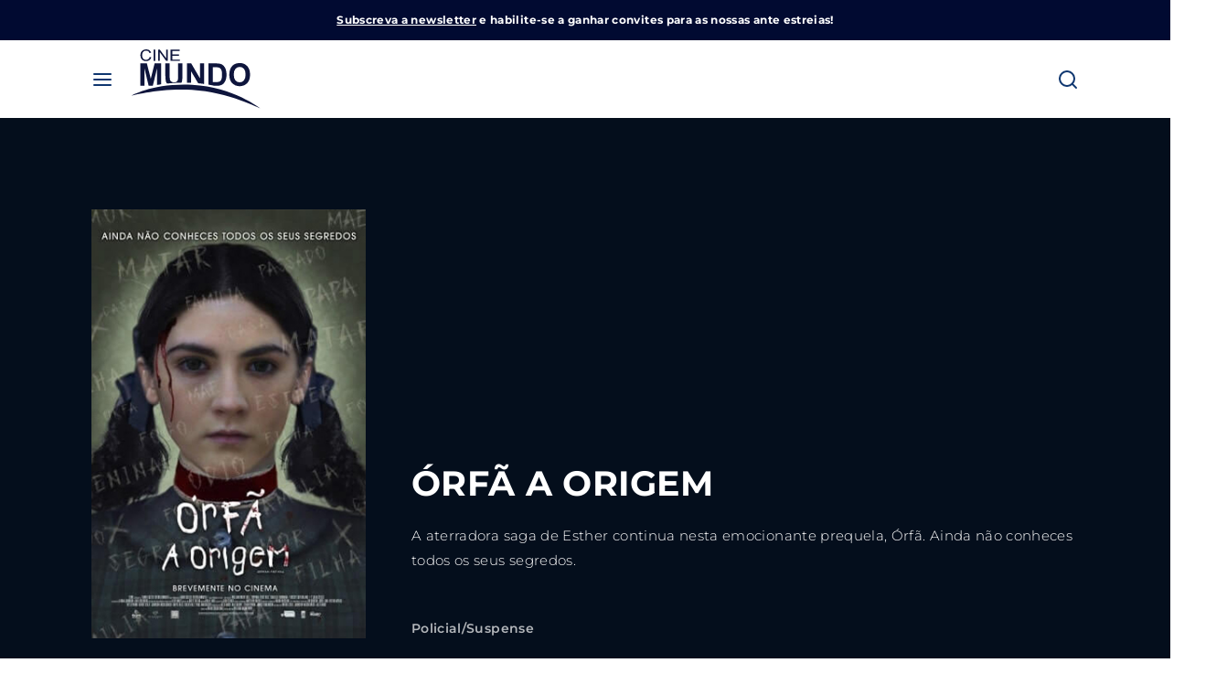

--- FILE ---
content_type: text/html; charset=UTF-8
request_url: https://player.vimeo.com/video/736806295?dnt=1&app_id=122963
body_size: 6711
content:
<!DOCTYPE html>
<html lang="en">
<head>
  <meta charset="utf-8">
  <meta name="viewport" content="width=device-width,initial-scale=1,user-scalable=yes">
  
  <link rel="canonical" href="https://player.vimeo.com/video/736806295">
  <meta name="googlebot" content="noindex,indexifembedded">
  
  
  <title>Órfã A Origem on Vimeo</title>
  <style>
      body, html, .player, .fallback {
          overflow: hidden;
          width: 100%;
          height: 100%;
          margin: 0;
          padding: 0;
      }
      .fallback {
          
              background-color: transparent;
          
      }
      .player.loading { opacity: 0; }
      .fallback iframe {
          position: fixed;
          left: 0;
          top: 0;
          width: 100%;
          height: 100%;
      }
  </style>
  <link rel="modulepreload" href="https://f.vimeocdn.com/p/4.46.25/js/player.module.js" crossorigin="anonymous">
  <link rel="modulepreload" href="https://f.vimeocdn.com/p/4.46.25/js/vendor.module.js" crossorigin="anonymous">
  <link rel="preload" href="https://f.vimeocdn.com/p/4.46.25/css/player.css" as="style">
</head>

<body>


<div class="vp-placeholder">
    <style>
        .vp-placeholder,
        .vp-placeholder-thumb,
        .vp-placeholder-thumb::before,
        .vp-placeholder-thumb::after {
            position: absolute;
            top: 0;
            bottom: 0;
            left: 0;
            right: 0;
        }
        .vp-placeholder {
            visibility: hidden;
            width: 100%;
            max-height: 100%;
            height: calc(1080 / 1920 * 100vw);
            max-width: calc(1920 / 1080 * 100vh);
            margin: auto;
        }
        .vp-placeholder-carousel {
            display: none;
            background-color: #000;
            position: absolute;
            left: 0;
            right: 0;
            bottom: -60px;
            height: 60px;
        }
    </style>

    

    
        <style>
            .vp-placeholder-thumb {
                overflow: hidden;
                width: 100%;
                max-height: 100%;
                margin: auto;
            }
            .vp-placeholder-thumb::before,
            .vp-placeholder-thumb::after {
                content: "";
                display: block;
                filter: blur(7px);
                margin: 0;
                background: url(https://i.vimeocdn.com/video/1482524231-c7880c505ee384e21085399953bf8e7c5130619898d05a4bf53960e9d50d7651-d?mw=80&q=85) 50% 50% / contain no-repeat;
            }
            .vp-placeholder-thumb::before {
                 
                margin: -30px;
            }
        </style>
    

    <div class="vp-placeholder-thumb"></div>
    <div class="vp-placeholder-carousel"></div>
    <script>function placeholderInit(t,h,d,s,n,o){var i=t.querySelector(".vp-placeholder"),v=t.querySelector(".vp-placeholder-thumb");if(h){var p=function(){try{return window.self!==window.top}catch(a){return!0}}(),w=200,y=415,r=60;if(!p&&window.innerWidth>=w&&window.innerWidth<y){i.style.bottom=r+"px",i.style.maxHeight="calc(100vh - "+r+"px)",i.style.maxWidth="calc("+n+" / "+o+" * (100vh - "+r+"px))";var f=t.querySelector(".vp-placeholder-carousel");f.style.display="block"}}if(d){var e=new Image;e.onload=function(){var a=n/o,c=e.width/e.height;if(c<=.95*a||c>=1.05*a){var l=i.getBoundingClientRect(),g=l.right-l.left,b=l.bottom-l.top,m=window.innerWidth/g*100,x=window.innerHeight/b*100;v.style.height="calc("+e.height+" / "+e.width+" * "+m+"vw)",v.style.maxWidth="calc("+e.width+" / "+e.height+" * "+x+"vh)"}i.style.visibility="visible"},e.src=s}else i.style.visibility="visible"}
</script>
    <script>placeholderInit(document,  false ,  true , "https://i.vimeocdn.com/video/1482524231-c7880c505ee384e21085399953bf8e7c5130619898d05a4bf53960e9d50d7651-d?mw=80\u0026q=85",  1920 ,  1080 );</script>
</div>

<div id="player" class="player"></div>
<script>window.playerConfig = {"cdn_url":"https://f.vimeocdn.com","vimeo_api_url":"api.vimeo.com","request":{"files":{"dash":{"cdns":{"akfire_interconnect_quic":{"avc_url":"https://vod-adaptive-ak.vimeocdn.com/exp=1769932611~acl=%2F0aafd0be-fa18-451b-924a-7f5fd3068fde%2Fpsid%3D76c392de023e7364bab5d7780030d587ef4b7dbb6b44f84322656d7aef9a4909%2F%2A~hmac=a8b835883b8c7e0f915e780e845d365a266872e13dd4cb72dbadc051c8ec8712/0aafd0be-fa18-451b-924a-7f5fd3068fde/psid=76c392de023e7364bab5d7780030d587ef4b7dbb6b44f84322656d7aef9a4909/v2/playlist/av/primary/prot/cXNyPTE/playlist.json?omit=av1-hevc\u0026pathsig=8c953e4f~WRJmkb5jtzh2IgsjImLqr8J3c4IdACaWhlh6Zxbu6Jg\u0026qsr=1\u0026r=dXM%3D\u0026rh=3EVerR","origin":"gcs","url":"https://vod-adaptive-ak.vimeocdn.com/exp=1769932611~acl=%2F0aafd0be-fa18-451b-924a-7f5fd3068fde%2Fpsid%3D76c392de023e7364bab5d7780030d587ef4b7dbb6b44f84322656d7aef9a4909%2F%2A~hmac=a8b835883b8c7e0f915e780e845d365a266872e13dd4cb72dbadc051c8ec8712/0aafd0be-fa18-451b-924a-7f5fd3068fde/psid=76c392de023e7364bab5d7780030d587ef4b7dbb6b44f84322656d7aef9a4909/v2/playlist/av/primary/prot/cXNyPTE/playlist.json?pathsig=8c953e4f~WRJmkb5jtzh2IgsjImLqr8J3c4IdACaWhlh6Zxbu6Jg\u0026qsr=1\u0026r=dXM%3D\u0026rh=3EVerR"},"fastly_skyfire":{"avc_url":"https://skyfire.vimeocdn.com/1769932611-0xf10096778d9ac6454e15156e4f2f8def09b8159d/0aafd0be-fa18-451b-924a-7f5fd3068fde/psid=76c392de023e7364bab5d7780030d587ef4b7dbb6b44f84322656d7aef9a4909/v2/playlist/av/primary/prot/cXNyPTE/playlist.json?omit=av1-hevc\u0026pathsig=8c953e4f~WRJmkb5jtzh2IgsjImLqr8J3c4IdACaWhlh6Zxbu6Jg\u0026qsr=1\u0026r=dXM%3D\u0026rh=3EVerR","origin":"gcs","url":"https://skyfire.vimeocdn.com/1769932611-0xf10096778d9ac6454e15156e4f2f8def09b8159d/0aafd0be-fa18-451b-924a-7f5fd3068fde/psid=76c392de023e7364bab5d7780030d587ef4b7dbb6b44f84322656d7aef9a4909/v2/playlist/av/primary/prot/cXNyPTE/playlist.json?pathsig=8c953e4f~WRJmkb5jtzh2IgsjImLqr8J3c4IdACaWhlh6Zxbu6Jg\u0026qsr=1\u0026r=dXM%3D\u0026rh=3EVerR"}},"default_cdn":"akfire_interconnect_quic","separate_av":true,"streams":[{"profile":"f3f6f5f0-2e6b-4e90-994e-842d1feeabc0","id":"9459e65e-d50e-4718-b8a4-601f43056b45","fps":25,"quality":"720p"},{"profile":"d0b41bac-2bf2-4310-8113-df764d486192","id":"15fd05a7-ecaf-4563-9420-b1291f4ad8fe","fps":25,"quality":"240p"},{"profile":"f9e4a5d7-8043-4af3-b231-641ca735a130","id":"1ed1d072-bc9e-4f1b-9bc9-9dec389f4ddf","fps":25,"quality":"540p"},{"profile":"164","id":"782de3c9-e31b-478d-b033-2a86e16f4b11","fps":25,"quality":"360p"},{"profile":"5ff7441f-4973-4241-8c2e-976ef4a572b0","id":"4bc8e48b-4a56-4e46-97a3-7512af458e48","fps":25,"quality":"1080p"}],"streams_avc":[{"profile":"5ff7441f-4973-4241-8c2e-976ef4a572b0","id":"4bc8e48b-4a56-4e46-97a3-7512af458e48","fps":25,"quality":"1080p"},{"profile":"f3f6f5f0-2e6b-4e90-994e-842d1feeabc0","id":"9459e65e-d50e-4718-b8a4-601f43056b45","fps":25,"quality":"720p"},{"profile":"d0b41bac-2bf2-4310-8113-df764d486192","id":"15fd05a7-ecaf-4563-9420-b1291f4ad8fe","fps":25,"quality":"240p"},{"profile":"f9e4a5d7-8043-4af3-b231-641ca735a130","id":"1ed1d072-bc9e-4f1b-9bc9-9dec389f4ddf","fps":25,"quality":"540p"},{"profile":"164","id":"782de3c9-e31b-478d-b033-2a86e16f4b11","fps":25,"quality":"360p"}]},"hls":{"captions":"https://vod-adaptive-ak.vimeocdn.com/exp=1769932611~acl=%2F0aafd0be-fa18-451b-924a-7f5fd3068fde%2Fpsid%3D76c392de023e7364bab5d7780030d587ef4b7dbb6b44f84322656d7aef9a4909%2F%2A~hmac=a8b835883b8c7e0f915e780e845d365a266872e13dd4cb72dbadc051c8ec8712/0aafd0be-fa18-451b-924a-7f5fd3068fde/psid=76c392de023e7364bab5d7780030d587ef4b7dbb6b44f84322656d7aef9a4909/v2/playlist/av/primary/sub/33484400-c-en-x-autogen/prot/cXNyPTE/playlist.m3u8?ext-subs=1\u0026omit=opus\u0026pathsig=8c953e4f~nfWsv1mtQ9jOkOapCHhXs_7XDofEf4bxK51smaNrCFs\u0026qsr=1\u0026r=dXM%3D\u0026rh=3EVerR\u0026sf=fmp4","cdns":{"akfire_interconnect_quic":{"avc_url":"https://vod-adaptive-ak.vimeocdn.com/exp=1769932611~acl=%2F0aafd0be-fa18-451b-924a-7f5fd3068fde%2Fpsid%3D76c392de023e7364bab5d7780030d587ef4b7dbb6b44f84322656d7aef9a4909%2F%2A~hmac=a8b835883b8c7e0f915e780e845d365a266872e13dd4cb72dbadc051c8ec8712/0aafd0be-fa18-451b-924a-7f5fd3068fde/psid=76c392de023e7364bab5d7780030d587ef4b7dbb6b44f84322656d7aef9a4909/v2/playlist/av/primary/sub/33484400-c-en-x-autogen/prot/cXNyPTE/playlist.m3u8?ext-subs=1\u0026omit=av1-hevc-opus\u0026pathsig=8c953e4f~nfWsv1mtQ9jOkOapCHhXs_7XDofEf4bxK51smaNrCFs\u0026qsr=1\u0026r=dXM%3D\u0026rh=3EVerR\u0026sf=fmp4","captions":"https://vod-adaptive-ak.vimeocdn.com/exp=1769932611~acl=%2F0aafd0be-fa18-451b-924a-7f5fd3068fde%2Fpsid%3D76c392de023e7364bab5d7780030d587ef4b7dbb6b44f84322656d7aef9a4909%2F%2A~hmac=a8b835883b8c7e0f915e780e845d365a266872e13dd4cb72dbadc051c8ec8712/0aafd0be-fa18-451b-924a-7f5fd3068fde/psid=76c392de023e7364bab5d7780030d587ef4b7dbb6b44f84322656d7aef9a4909/v2/playlist/av/primary/sub/33484400-c-en-x-autogen/prot/cXNyPTE/playlist.m3u8?ext-subs=1\u0026omit=opus\u0026pathsig=8c953e4f~nfWsv1mtQ9jOkOapCHhXs_7XDofEf4bxK51smaNrCFs\u0026qsr=1\u0026r=dXM%3D\u0026rh=3EVerR\u0026sf=fmp4","origin":"gcs","url":"https://vod-adaptive-ak.vimeocdn.com/exp=1769932611~acl=%2F0aafd0be-fa18-451b-924a-7f5fd3068fde%2Fpsid%3D76c392de023e7364bab5d7780030d587ef4b7dbb6b44f84322656d7aef9a4909%2F%2A~hmac=a8b835883b8c7e0f915e780e845d365a266872e13dd4cb72dbadc051c8ec8712/0aafd0be-fa18-451b-924a-7f5fd3068fde/psid=76c392de023e7364bab5d7780030d587ef4b7dbb6b44f84322656d7aef9a4909/v2/playlist/av/primary/sub/33484400-c-en-x-autogen/prot/cXNyPTE/playlist.m3u8?ext-subs=1\u0026omit=opus\u0026pathsig=8c953e4f~nfWsv1mtQ9jOkOapCHhXs_7XDofEf4bxK51smaNrCFs\u0026qsr=1\u0026r=dXM%3D\u0026rh=3EVerR\u0026sf=fmp4"},"fastly_skyfire":{"avc_url":"https://skyfire.vimeocdn.com/1769932611-0xf10096778d9ac6454e15156e4f2f8def09b8159d/0aafd0be-fa18-451b-924a-7f5fd3068fde/psid=76c392de023e7364bab5d7780030d587ef4b7dbb6b44f84322656d7aef9a4909/v2/playlist/av/primary/sub/33484400-c-en-x-autogen/prot/cXNyPTE/playlist.m3u8?ext-subs=1\u0026omit=av1-hevc-opus\u0026pathsig=8c953e4f~nfWsv1mtQ9jOkOapCHhXs_7XDofEf4bxK51smaNrCFs\u0026qsr=1\u0026r=dXM%3D\u0026rh=3EVerR\u0026sf=fmp4","captions":"https://skyfire.vimeocdn.com/1769932611-0xf10096778d9ac6454e15156e4f2f8def09b8159d/0aafd0be-fa18-451b-924a-7f5fd3068fde/psid=76c392de023e7364bab5d7780030d587ef4b7dbb6b44f84322656d7aef9a4909/v2/playlist/av/primary/sub/33484400-c-en-x-autogen/prot/cXNyPTE/playlist.m3u8?ext-subs=1\u0026omit=opus\u0026pathsig=8c953e4f~nfWsv1mtQ9jOkOapCHhXs_7XDofEf4bxK51smaNrCFs\u0026qsr=1\u0026r=dXM%3D\u0026rh=3EVerR\u0026sf=fmp4","origin":"gcs","url":"https://skyfire.vimeocdn.com/1769932611-0xf10096778d9ac6454e15156e4f2f8def09b8159d/0aafd0be-fa18-451b-924a-7f5fd3068fde/psid=76c392de023e7364bab5d7780030d587ef4b7dbb6b44f84322656d7aef9a4909/v2/playlist/av/primary/sub/33484400-c-en-x-autogen/prot/cXNyPTE/playlist.m3u8?ext-subs=1\u0026omit=opus\u0026pathsig=8c953e4f~nfWsv1mtQ9jOkOapCHhXs_7XDofEf4bxK51smaNrCFs\u0026qsr=1\u0026r=dXM%3D\u0026rh=3EVerR\u0026sf=fmp4"}},"default_cdn":"akfire_interconnect_quic","separate_av":true}},"file_codecs":{"av1":[],"avc":["4bc8e48b-4a56-4e46-97a3-7512af458e48","9459e65e-d50e-4718-b8a4-601f43056b45","15fd05a7-ecaf-4563-9420-b1291f4ad8fe","1ed1d072-bc9e-4f1b-9bc9-9dec389f4ddf","782de3c9-e31b-478d-b033-2a86e16f4b11"],"hevc":{"dvh1":[],"hdr":[],"sdr":[]}},"lang":"en","referrer":"https://www.cinemundo.pt/","cookie_domain":".vimeo.com","signature":"8c79f4f2a54d5c400578aa019170bb81","timestamp":1769929011,"expires":3600,"text_tracks":[{"id":33484400,"lang":"en-x-autogen","url":"https://captions.vimeo.com/captions/33484400.vtt?expires=1769932611\u0026sig=63551a147cfe59c1d59cc4c0b701681517cf7fb7","kind":"captions","label":"English (auto-generated)","provenance":"ai_generated","default":true}],"thumb_preview":{"url":"https://videoapi-sprites.vimeocdn.com/video-sprites/image/ce999073-fa1b-4f27-af39-e32a432c8842.0.jpeg?ClientID=sulu\u0026Expires=1769932610\u0026Signature=d5d9531ebf52d692755a07c793857756cd294948","height":2640,"width":4686,"frame_height":240,"frame_width":426,"columns":11,"frames":120},"currency":"USD","session":"357e29f58979e632214cdfaa18a92b8660744fe11769929011","cookie":{"volume":1,"quality":null,"hd":0,"captions":null,"transcript":null,"captions_styles":{"color":null,"fontSize":null,"fontFamily":null,"fontOpacity":null,"bgOpacity":null,"windowColor":null,"windowOpacity":null,"bgColor":null,"edgeStyle":null},"audio_language":null,"audio_kind":null,"qoe_survey_vote":0},"build":{"backend":"31e9776","js":"4.46.25"},"urls":{"js":"https://f.vimeocdn.com/p/4.46.25/js/player.js","js_base":"https://f.vimeocdn.com/p/4.46.25/js","js_module":"https://f.vimeocdn.com/p/4.46.25/js/player.module.js","js_vendor_module":"https://f.vimeocdn.com/p/4.46.25/js/vendor.module.js","locales_js":{"de-DE":"https://f.vimeocdn.com/p/4.46.25/js/player.de-DE.js","en":"https://f.vimeocdn.com/p/4.46.25/js/player.js","es":"https://f.vimeocdn.com/p/4.46.25/js/player.es.js","fr-FR":"https://f.vimeocdn.com/p/4.46.25/js/player.fr-FR.js","ja-JP":"https://f.vimeocdn.com/p/4.46.25/js/player.ja-JP.js","ko-KR":"https://f.vimeocdn.com/p/4.46.25/js/player.ko-KR.js","pt-BR":"https://f.vimeocdn.com/p/4.46.25/js/player.pt-BR.js","zh-CN":"https://f.vimeocdn.com/p/4.46.25/js/player.zh-CN.js"},"ambisonics_js":"https://f.vimeocdn.com/p/external/ambisonics.min.js","barebone_js":"https://f.vimeocdn.com/p/4.46.25/js/barebone.js","chromeless_js":"https://f.vimeocdn.com/p/4.46.25/js/chromeless.js","three_js":"https://f.vimeocdn.com/p/external/three.rvimeo.min.js","hive_sdk":"https://f.vimeocdn.com/p/external/hive-sdk.js","hive_interceptor":"https://f.vimeocdn.com/p/external/hive-interceptor.js","proxy":"https://player.vimeo.com/static/proxy.html","css":"https://f.vimeocdn.com/p/4.46.25/css/player.css","chromeless_css":"https://f.vimeocdn.com/p/4.46.25/css/chromeless.css","fresnel":"https://arclight.vimeo.com/add/player-stats","player_telemetry_url":"https://arclight.vimeo.com/player-events","telemetry_base":"https://lensflare.vimeo.com"},"flags":{"plays":1,"dnt":1,"autohide_controls":0,"preload_video":"metadata_on_hover","qoe_survey_forced":0,"ai_widget":0,"ecdn_delta_updates":0,"disable_mms":0,"check_clip_skipping_forward":0},"country":"US","client":{"ip":"3.22.225.251"},"ab_tests":{"cross_origin_texttracks":{"group":"variant","track":false,"data":null}},"atid":"2410387343.1769929011","ai_widget_signature":"61098326832466f94d0f40e8a92c2210d4b11de11bddc559dc38307242bb96b8_1769932611","config_refresh_url":"https://player.vimeo.com/video/736806295/config/request?atid=2410387343.1769929011\u0026expires=3600\u0026referrer=https%3A%2F%2Fwww.cinemundo.pt%2F\u0026session=357e29f58979e632214cdfaa18a92b8660744fe11769929011\u0026signature=8c79f4f2a54d5c400578aa019170bb81\u0026time=1769929011\u0026v=1"},"player_url":"player.vimeo.com","video":{"id":736806295,"title":"Órfã A Origem","width":1920,"height":1080,"duration":129,"url":"https://vimeo.com/736806295","share_url":"https://vimeo.com/736806295","embed_code":"\u003ciframe title=\"vimeo-player\" src=\"https://player.vimeo.com/video/736806295?h=92a0d98d14\" width=\"640\" height=\"360\" frameborder=\"0\" referrerpolicy=\"strict-origin-when-cross-origin\" allow=\"autoplay; fullscreen; picture-in-picture; clipboard-write; encrypted-media; web-share\"   allowfullscreen\u003e\u003c/iframe\u003e","default_to_hd":0,"privacy":"ptv","embed_permission":"public","thumbnail_url":"https://i.vimeocdn.com/video/1482524231-c7880c505ee384e21085399953bf8e7c5130619898d05a4bf53960e9d50d7651-d","owner":{"id":36908837,"name":"Cinemundo","img":"https://i.vimeocdn.com/portrait/9079238_60x60?sig=7dfe45420be15f749294f676ee11a176eee99ec1764e3b723077f4611f5fffe9\u0026v=1\u0026region=us","img_2x":"https://i.vimeocdn.com/portrait/9079238_60x60?sig=7dfe45420be15f749294f676ee11a176eee99ec1764e3b723077f4611f5fffe9\u0026v=1\u0026region=us","url":"https://vimeo.com/cinemundo","account_type":"pro"},"spatial":0,"live_event":null,"version":{"current":null,"available":[{"id":449872260,"file_id":3405813902,"is_current":true}]},"unlisted_hash":null,"rating":{"id":6},"fps":25,"vod":{"id":411672,"is_feature":0,"is_trailer":1,"is_free_episode":0,"purchase_options":[{"expiring":0,"purchase_type":"purchase_container","product_type":"ptv","product_id":6425014,"outro_string":"Rent {PRICE}","feature_title":"Órfã A Origem","popup_uri":"/store/ondemand/rent/411672","label_string":"From {PRICE}","onsite_uri":"/ondemand/orfaaorigem#rent","feature_id":752919003,"purchased":false,"type":"rent","prices":{"EUR":"3,99 €","USD":"$3.97"}},{"expiring":0,"purchase_type":"purchase_container","product_type":"vod_dl","product_id":6425015,"outro_string":"Buy {PRICE}","feature_title":"Órfã A Origem","popup_uri":"/store/ondemand/buy/411672","label_string":"Buy {PRICE}","onsite_uri":"/ondemand/orfaaorigem#buy","feature_id":752919003,"purchased":false,"type":"buy","prices":{"EUR":"9,99 €","USD":"$9.93"}}],"button_text":"Watch Trailer","url":"https://vimeo.com/ondemand/orfaaorigem","poster":"https://i.vimeocdn.com/vod_poster/573075","feature_title":"Órfã A Origem","feature_id":752919003,"countries":["GW","CV","ST","MZ","AO","PT"]},"channel_layout":"stereo","ai":0,"locale":""},"user":{"id":0,"team_id":0,"team_origin_user_id":0,"account_type":"none","liked":0,"watch_later":0,"owner":0,"mod":0,"logged_in":0,"private_mode_enabled":0,"vimeo_api_client_token":"eyJhbGciOiJIUzI1NiIsInR5cCI6IkpXVCJ9.eyJzZXNzaW9uX2lkIjoiMzU3ZTI5ZjU4OTc5ZTYzMjIxNGNkZmFhMThhOTJiODY2MDc0NGZlMTE3Njk5MjkwMTEiLCJleHAiOjE3Njk5MzI2MTEsImFwcF9pZCI6MTE4MzU5LCJzY29wZXMiOiJwdWJsaWMgc3RhdHMifQ.Bdni50ouAbcGVxyNAw7Y4jfx6zsepjfNlborUsj7A_k"},"view":1,"vimeo_url":"vimeo.com","embed":{"audio_track":"","autoplay":0,"autopause":1,"dnt":1,"editor":0,"keyboard":1,"log_plays":1,"loop":0,"muted":0,"on_site":0,"texttrack":"","transparent":1,"outro":"vod","playsinline":1,"quality":null,"player_id":"","api":null,"app_id":"122963","color":"00adef","color_one":"000000","color_two":"00adef","color_three":"ffffff","color_four":"000000","context":"embed.main","settings":{"auto_pip":1,"badge":0,"byline":0,"collections":0,"color":0,"force_color_one":0,"force_color_two":0,"force_color_three":0,"force_color_four":0,"embed":1,"fullscreen":1,"like":1,"logo":1,"playbar":1,"portrait":0,"pip":1,"share":1,"spatial_compass":0,"spatial_label":0,"speed":1,"title":0,"vod":1,"volume":1,"watch_later":1,"watch_trailer":1,"watch_full_video":1,"controls":1,"airplay":1,"audio_tracks":1,"chapters":1,"chromecast":1,"cc":1,"transcript":1,"quality":1,"play_button_position":0,"ask_ai":0,"skipping_forward":1,"debug_payload_collection_policy":"default"},"create_interactive":{"has_create_interactive":false,"viddata_url":""},"min_quality":null,"max_quality":null,"initial_quality":null,"prefer_mms":1}}</script>
<script>const fullscreenSupported="exitFullscreen"in document||"webkitExitFullscreen"in document||"webkitCancelFullScreen"in document||"mozCancelFullScreen"in document||"msExitFullscreen"in document||"webkitEnterFullScreen"in document.createElement("video");var isIE=checkIE(window.navigator.userAgent),incompatibleBrowser=!fullscreenSupported||isIE;window.noModuleLoading=!1,window.dynamicImportSupported=!1,window.cssLayersSupported=typeof CSSLayerBlockRule<"u",window.isInIFrame=function(){try{return window.self!==window.top}catch(e){return!0}}(),!window.isInIFrame&&/twitter/i.test(navigator.userAgent)&&window.playerConfig.video.url&&(window.location=window.playerConfig.video.url),window.playerConfig.request.lang&&document.documentElement.setAttribute("lang",window.playerConfig.request.lang),window.loadScript=function(e){var n=document.getElementsByTagName("script")[0];n&&n.parentNode?n.parentNode.insertBefore(e,n):document.head.appendChild(e)},window.loadVUID=function(){if(!window.playerConfig.request.flags.dnt&&!window.playerConfig.embed.dnt){window._vuid=[["pid",window.playerConfig.request.session]];var e=document.createElement("script");e.async=!0,e.src=window.playerConfig.request.urls.vuid_js,window.loadScript(e)}},window.loadCSS=function(e,n){var i={cssDone:!1,startTime:new Date().getTime(),link:e.createElement("link")};return i.link.rel="stylesheet",i.link.href=n,e.getElementsByTagName("head")[0].appendChild(i.link),i.link.onload=function(){i.cssDone=!0},i},window.loadLegacyJS=function(e,n){if(incompatibleBrowser){var i=e.querySelector(".vp-placeholder");i&&i.parentNode&&i.parentNode.removeChild(i);let a=`/video/${window.playerConfig.video.id}/fallback`;window.playerConfig.request.referrer&&(a+=`?referrer=${window.playerConfig.request.referrer}`),n.innerHTML=`<div class="fallback"><iframe title="unsupported message" src="${a}" frameborder="0"></iframe></div>`}else{n.className="player loading";var t=window.loadCSS(e,window.playerConfig.request.urls.css),r=e.createElement("script"),o=!1;r.src=window.playerConfig.request.urls.js,window.loadScript(r),r["onreadystatechange"in r?"onreadystatechange":"onload"]=function(){!o&&(!this.readyState||this.readyState==="loaded"||this.readyState==="complete")&&(o=!0,playerObject=new VimeoPlayer(n,window.playerConfig,t.cssDone||{link:t.link,startTime:t.startTime}))},window.loadVUID()}};function checkIE(e){e=e&&e.toLowerCase?e.toLowerCase():"";function n(r){return r=r.toLowerCase(),new RegExp(r).test(e);return browserRegEx}var i=n("msie")?parseFloat(e.replace(/^.*msie (\d+).*$/,"$1")):!1,t=n("trident")?parseFloat(e.replace(/^.*trident\/(\d+)\.(\d+).*$/,"$1.$2"))+4:!1;return i||t}
</script>
<script nomodule>
  window.noModuleLoading = true;
  var playerEl = document.getElementById('player');
  window.loadLegacyJS(document, playerEl);
</script>
<script type="module">try{import("").catch(()=>{})}catch(t){}window.dynamicImportSupported=!0;
</script>
<script type="module">if(!window.dynamicImportSupported||!window.cssLayersSupported){if(!window.noModuleLoading){window.noModuleLoading=!0;var playerEl=document.getElementById("player");window.loadLegacyJS(document,playerEl)}var moduleScriptLoader=document.getElementById("js-module-block");moduleScriptLoader&&moduleScriptLoader.parentElement.removeChild(moduleScriptLoader)}
</script>
<script type="module" id="js-module-block">if(!window.noModuleLoading&&window.dynamicImportSupported&&window.cssLayersSupported){const n=document.getElementById("player"),e=window.loadCSS(document,window.playerConfig.request.urls.css);import(window.playerConfig.request.urls.js_module).then(function(o){new o.VimeoPlayer(n,window.playerConfig,e.cssDone||{link:e.link,startTime:e.startTime}),window.loadVUID()}).catch(function(o){throw/TypeError:[A-z ]+import[A-z ]+module/gi.test(o)&&window.loadLegacyJS(document,n),o})}
</script>

</body>
</html>


--- FILE ---
content_type: text/html; charset=UTF-8
request_url: https://player.vimeo.com/video/736806295?dnt=1&app_id=122963&api=1&player_id=vimeo_id_0
body_size: 6717
content:
<!DOCTYPE html>
<html lang="en">
<head>
  <meta charset="utf-8">
  <meta name="viewport" content="width=device-width,initial-scale=1,user-scalable=yes">
  
  <link rel="canonical" href="https://player.vimeo.com/video/736806295">
  <meta name="googlebot" content="noindex,indexifembedded">
  
  
  <title>Órfã A Origem on Vimeo</title>
  <style>
      body, html, .player, .fallback {
          overflow: hidden;
          width: 100%;
          height: 100%;
          margin: 0;
          padding: 0;
      }
      .fallback {
          
              background-color: transparent;
          
      }
      .player.loading { opacity: 0; }
      .fallback iframe {
          position: fixed;
          left: 0;
          top: 0;
          width: 100%;
          height: 100%;
      }
  </style>
  <link rel="modulepreload" href="https://f.vimeocdn.com/p/4.46.25/js/player.module.js" crossorigin="anonymous">
  <link rel="modulepreload" href="https://f.vimeocdn.com/p/4.46.25/js/vendor.module.js" crossorigin="anonymous">
  <link rel="preload" href="https://f.vimeocdn.com/p/4.46.25/css/player.css" as="style">
</head>

<body>


<div class="vp-placeholder">
    <style>
        .vp-placeholder,
        .vp-placeholder-thumb,
        .vp-placeholder-thumb::before,
        .vp-placeholder-thumb::after {
            position: absolute;
            top: 0;
            bottom: 0;
            left: 0;
            right: 0;
        }
        .vp-placeholder {
            visibility: hidden;
            width: 100%;
            max-height: 100%;
            height: calc(1080 / 1920 * 100vw);
            max-width: calc(1920 / 1080 * 100vh);
            margin: auto;
        }
        .vp-placeholder-carousel {
            display: none;
            background-color: #000;
            position: absolute;
            left: 0;
            right: 0;
            bottom: -60px;
            height: 60px;
        }
    </style>

    

    
        <style>
            .vp-placeholder-thumb {
                overflow: hidden;
                width: 100%;
                max-height: 100%;
                margin: auto;
            }
            .vp-placeholder-thumb::before,
            .vp-placeholder-thumb::after {
                content: "";
                display: block;
                filter: blur(7px);
                margin: 0;
                background: url(https://i.vimeocdn.com/video/1482524231-c7880c505ee384e21085399953bf8e7c5130619898d05a4bf53960e9d50d7651-d?mw=80&q=85) 50% 50% / contain no-repeat;
            }
            .vp-placeholder-thumb::before {
                 
                margin: -30px;
            }
        </style>
    

    <div class="vp-placeholder-thumb"></div>
    <div class="vp-placeholder-carousel"></div>
    <script>function placeholderInit(t,h,d,s,n,o){var i=t.querySelector(".vp-placeholder"),v=t.querySelector(".vp-placeholder-thumb");if(h){var p=function(){try{return window.self!==window.top}catch(a){return!0}}(),w=200,y=415,r=60;if(!p&&window.innerWidth>=w&&window.innerWidth<y){i.style.bottom=r+"px",i.style.maxHeight="calc(100vh - "+r+"px)",i.style.maxWidth="calc("+n+" / "+o+" * (100vh - "+r+"px))";var f=t.querySelector(".vp-placeholder-carousel");f.style.display="block"}}if(d){var e=new Image;e.onload=function(){var a=n/o,c=e.width/e.height;if(c<=.95*a||c>=1.05*a){var l=i.getBoundingClientRect(),g=l.right-l.left,b=l.bottom-l.top,m=window.innerWidth/g*100,x=window.innerHeight/b*100;v.style.height="calc("+e.height+" / "+e.width+" * "+m+"vw)",v.style.maxWidth="calc("+e.width+" / "+e.height+" * "+x+"vh)"}i.style.visibility="visible"},e.src=s}else i.style.visibility="visible"}
</script>
    <script>placeholderInit(document,  false ,  true , "https://i.vimeocdn.com/video/1482524231-c7880c505ee384e21085399953bf8e7c5130619898d05a4bf53960e9d50d7651-d?mw=80\u0026q=85",  1920 ,  1080 );</script>
</div>

<div id="player" class="player"></div>
<script>window.playerConfig = {"cdn_url":"https://f.vimeocdn.com","vimeo_api_url":"api.vimeo.com","request":{"files":{"dash":{"cdns":{"akfire_interconnect_quic":{"avc_url":"https://vod-adaptive-ak.vimeocdn.com/exp=1769932615~acl=%2F0aafd0be-fa18-451b-924a-7f5fd3068fde%2Fpsid%3D663fda9eb40b6f610308e73f372a1f83d95e0adf183856110840d0c854dc24da%2F%2A~hmac=dfc74c72aa44c350749438104967e3986a494c59f24b2b47a22d7f9815879ff4/0aafd0be-fa18-451b-924a-7f5fd3068fde/psid=663fda9eb40b6f610308e73f372a1f83d95e0adf183856110840d0c854dc24da/v2/playlist/av/primary/prot/cXNyPTE/playlist.json?omit=av1-hevc\u0026pathsig=8c953e4f~WRJmkb5jtzh2IgsjImLqr8J3c4IdACaWhlh6Zxbu6Jg\u0026qsr=1\u0026r=dXM%3D\u0026rh=3EVerR","origin":"gcs","url":"https://vod-adaptive-ak.vimeocdn.com/exp=1769932615~acl=%2F0aafd0be-fa18-451b-924a-7f5fd3068fde%2Fpsid%3D663fda9eb40b6f610308e73f372a1f83d95e0adf183856110840d0c854dc24da%2F%2A~hmac=dfc74c72aa44c350749438104967e3986a494c59f24b2b47a22d7f9815879ff4/0aafd0be-fa18-451b-924a-7f5fd3068fde/psid=663fda9eb40b6f610308e73f372a1f83d95e0adf183856110840d0c854dc24da/v2/playlist/av/primary/prot/cXNyPTE/playlist.json?pathsig=8c953e4f~WRJmkb5jtzh2IgsjImLqr8J3c4IdACaWhlh6Zxbu6Jg\u0026qsr=1\u0026r=dXM%3D\u0026rh=3EVerR"},"fastly_skyfire":{"avc_url":"https://skyfire.vimeocdn.com/1769932615-0x025d108a9f2de00a280ca69b912d03468d279e21/0aafd0be-fa18-451b-924a-7f5fd3068fde/psid=663fda9eb40b6f610308e73f372a1f83d95e0adf183856110840d0c854dc24da/v2/playlist/av/primary/prot/cXNyPTE/playlist.json?omit=av1-hevc\u0026pathsig=8c953e4f~WRJmkb5jtzh2IgsjImLqr8J3c4IdACaWhlh6Zxbu6Jg\u0026qsr=1\u0026r=dXM%3D\u0026rh=3EVerR","origin":"gcs","url":"https://skyfire.vimeocdn.com/1769932615-0x025d108a9f2de00a280ca69b912d03468d279e21/0aafd0be-fa18-451b-924a-7f5fd3068fde/psid=663fda9eb40b6f610308e73f372a1f83d95e0adf183856110840d0c854dc24da/v2/playlist/av/primary/prot/cXNyPTE/playlist.json?pathsig=8c953e4f~WRJmkb5jtzh2IgsjImLqr8J3c4IdACaWhlh6Zxbu6Jg\u0026qsr=1\u0026r=dXM%3D\u0026rh=3EVerR"}},"default_cdn":"akfire_interconnect_quic","separate_av":true,"streams":[{"profile":"164","id":"782de3c9-e31b-478d-b033-2a86e16f4b11","fps":25,"quality":"360p"},{"profile":"5ff7441f-4973-4241-8c2e-976ef4a572b0","id":"4bc8e48b-4a56-4e46-97a3-7512af458e48","fps":25,"quality":"1080p"},{"profile":"f3f6f5f0-2e6b-4e90-994e-842d1feeabc0","id":"9459e65e-d50e-4718-b8a4-601f43056b45","fps":25,"quality":"720p"},{"profile":"d0b41bac-2bf2-4310-8113-df764d486192","id":"15fd05a7-ecaf-4563-9420-b1291f4ad8fe","fps":25,"quality":"240p"},{"profile":"f9e4a5d7-8043-4af3-b231-641ca735a130","id":"1ed1d072-bc9e-4f1b-9bc9-9dec389f4ddf","fps":25,"quality":"540p"}],"streams_avc":[{"profile":"d0b41bac-2bf2-4310-8113-df764d486192","id":"15fd05a7-ecaf-4563-9420-b1291f4ad8fe","fps":25,"quality":"240p"},{"profile":"f9e4a5d7-8043-4af3-b231-641ca735a130","id":"1ed1d072-bc9e-4f1b-9bc9-9dec389f4ddf","fps":25,"quality":"540p"},{"profile":"164","id":"782de3c9-e31b-478d-b033-2a86e16f4b11","fps":25,"quality":"360p"},{"profile":"5ff7441f-4973-4241-8c2e-976ef4a572b0","id":"4bc8e48b-4a56-4e46-97a3-7512af458e48","fps":25,"quality":"1080p"},{"profile":"f3f6f5f0-2e6b-4e90-994e-842d1feeabc0","id":"9459e65e-d50e-4718-b8a4-601f43056b45","fps":25,"quality":"720p"}]},"hls":{"captions":"https://vod-adaptive-ak.vimeocdn.com/exp=1769932615~acl=%2F0aafd0be-fa18-451b-924a-7f5fd3068fde%2Fpsid%3D663fda9eb40b6f610308e73f372a1f83d95e0adf183856110840d0c854dc24da%2F%2A~hmac=dfc74c72aa44c350749438104967e3986a494c59f24b2b47a22d7f9815879ff4/0aafd0be-fa18-451b-924a-7f5fd3068fde/psid=663fda9eb40b6f610308e73f372a1f83d95e0adf183856110840d0c854dc24da/v2/playlist/av/primary/sub/33484400-c-en-x-autogen/prot/cXNyPTE/playlist.m3u8?ext-subs=1\u0026omit=opus\u0026pathsig=8c953e4f~nfWsv1mtQ9jOkOapCHhXs_7XDofEf4bxK51smaNrCFs\u0026qsr=1\u0026r=dXM%3D\u0026rh=3EVerR\u0026sf=fmp4","cdns":{"akfire_interconnect_quic":{"avc_url":"https://vod-adaptive-ak.vimeocdn.com/exp=1769932615~acl=%2F0aafd0be-fa18-451b-924a-7f5fd3068fde%2Fpsid%3D663fda9eb40b6f610308e73f372a1f83d95e0adf183856110840d0c854dc24da%2F%2A~hmac=dfc74c72aa44c350749438104967e3986a494c59f24b2b47a22d7f9815879ff4/0aafd0be-fa18-451b-924a-7f5fd3068fde/psid=663fda9eb40b6f610308e73f372a1f83d95e0adf183856110840d0c854dc24da/v2/playlist/av/primary/sub/33484400-c-en-x-autogen/prot/cXNyPTE/playlist.m3u8?ext-subs=1\u0026omit=av1-hevc-opus\u0026pathsig=8c953e4f~nfWsv1mtQ9jOkOapCHhXs_7XDofEf4bxK51smaNrCFs\u0026qsr=1\u0026r=dXM%3D\u0026rh=3EVerR\u0026sf=fmp4","captions":"https://vod-adaptive-ak.vimeocdn.com/exp=1769932615~acl=%2F0aafd0be-fa18-451b-924a-7f5fd3068fde%2Fpsid%3D663fda9eb40b6f610308e73f372a1f83d95e0adf183856110840d0c854dc24da%2F%2A~hmac=dfc74c72aa44c350749438104967e3986a494c59f24b2b47a22d7f9815879ff4/0aafd0be-fa18-451b-924a-7f5fd3068fde/psid=663fda9eb40b6f610308e73f372a1f83d95e0adf183856110840d0c854dc24da/v2/playlist/av/primary/sub/33484400-c-en-x-autogen/prot/cXNyPTE/playlist.m3u8?ext-subs=1\u0026omit=opus\u0026pathsig=8c953e4f~nfWsv1mtQ9jOkOapCHhXs_7XDofEf4bxK51smaNrCFs\u0026qsr=1\u0026r=dXM%3D\u0026rh=3EVerR\u0026sf=fmp4","origin":"gcs","url":"https://vod-adaptive-ak.vimeocdn.com/exp=1769932615~acl=%2F0aafd0be-fa18-451b-924a-7f5fd3068fde%2Fpsid%3D663fda9eb40b6f610308e73f372a1f83d95e0adf183856110840d0c854dc24da%2F%2A~hmac=dfc74c72aa44c350749438104967e3986a494c59f24b2b47a22d7f9815879ff4/0aafd0be-fa18-451b-924a-7f5fd3068fde/psid=663fda9eb40b6f610308e73f372a1f83d95e0adf183856110840d0c854dc24da/v2/playlist/av/primary/sub/33484400-c-en-x-autogen/prot/cXNyPTE/playlist.m3u8?ext-subs=1\u0026omit=opus\u0026pathsig=8c953e4f~nfWsv1mtQ9jOkOapCHhXs_7XDofEf4bxK51smaNrCFs\u0026qsr=1\u0026r=dXM%3D\u0026rh=3EVerR\u0026sf=fmp4"},"fastly_skyfire":{"avc_url":"https://skyfire.vimeocdn.com/1769932615-0x025d108a9f2de00a280ca69b912d03468d279e21/0aafd0be-fa18-451b-924a-7f5fd3068fde/psid=663fda9eb40b6f610308e73f372a1f83d95e0adf183856110840d0c854dc24da/v2/playlist/av/primary/sub/33484400-c-en-x-autogen/prot/cXNyPTE/playlist.m3u8?ext-subs=1\u0026omit=av1-hevc-opus\u0026pathsig=8c953e4f~nfWsv1mtQ9jOkOapCHhXs_7XDofEf4bxK51smaNrCFs\u0026qsr=1\u0026r=dXM%3D\u0026rh=3EVerR\u0026sf=fmp4","captions":"https://skyfire.vimeocdn.com/1769932615-0x025d108a9f2de00a280ca69b912d03468d279e21/0aafd0be-fa18-451b-924a-7f5fd3068fde/psid=663fda9eb40b6f610308e73f372a1f83d95e0adf183856110840d0c854dc24da/v2/playlist/av/primary/sub/33484400-c-en-x-autogen/prot/cXNyPTE/playlist.m3u8?ext-subs=1\u0026omit=opus\u0026pathsig=8c953e4f~nfWsv1mtQ9jOkOapCHhXs_7XDofEf4bxK51smaNrCFs\u0026qsr=1\u0026r=dXM%3D\u0026rh=3EVerR\u0026sf=fmp4","origin":"gcs","url":"https://skyfire.vimeocdn.com/1769932615-0x025d108a9f2de00a280ca69b912d03468d279e21/0aafd0be-fa18-451b-924a-7f5fd3068fde/psid=663fda9eb40b6f610308e73f372a1f83d95e0adf183856110840d0c854dc24da/v2/playlist/av/primary/sub/33484400-c-en-x-autogen/prot/cXNyPTE/playlist.m3u8?ext-subs=1\u0026omit=opus\u0026pathsig=8c953e4f~nfWsv1mtQ9jOkOapCHhXs_7XDofEf4bxK51smaNrCFs\u0026qsr=1\u0026r=dXM%3D\u0026rh=3EVerR\u0026sf=fmp4"}},"default_cdn":"akfire_interconnect_quic","separate_av":true}},"file_codecs":{"av1":[],"avc":["15fd05a7-ecaf-4563-9420-b1291f4ad8fe","1ed1d072-bc9e-4f1b-9bc9-9dec389f4ddf","782de3c9-e31b-478d-b033-2a86e16f4b11","4bc8e48b-4a56-4e46-97a3-7512af458e48","9459e65e-d50e-4718-b8a4-601f43056b45"],"hevc":{"dvh1":[],"hdr":[],"sdr":[]}},"lang":"en","referrer":"https://www.cinemundo.pt/","cookie_domain":".vimeo.com","signature":"ba18b585cda7e9c2befbfda99b304849","timestamp":1769929015,"expires":3600,"text_tracks":[{"id":33484400,"lang":"en-x-autogen","url":"https://captions.vimeo.com/captions/33484400.vtt?expires=1769932615\u0026sig=88543844b24276025913b15278b9c69f61c71dd5","kind":"captions","label":"English (auto-generated)","provenance":"ai_generated","default":true}],"thumb_preview":{"url":"https://videoapi-sprites.vimeocdn.com/video-sprites/image/ce999073-fa1b-4f27-af39-e32a432c8842.0.jpeg?ClientID=sulu\u0026Expires=1769932610\u0026Signature=d5d9531ebf52d692755a07c793857756cd294948","height":2640,"width":4686,"frame_height":240,"frame_width":426,"columns":11,"frames":120},"currency":"USD","session":"f2948be746c7c60389addf4d757f5cdfe47169791769929015","cookie":{"volume":1,"quality":null,"hd":0,"captions":null,"transcript":null,"captions_styles":{"color":null,"fontSize":null,"fontFamily":null,"fontOpacity":null,"bgOpacity":null,"windowColor":null,"windowOpacity":null,"bgColor":null,"edgeStyle":null},"audio_language":null,"audio_kind":null,"qoe_survey_vote":0},"build":{"backend":"31e9776","js":"4.46.25"},"urls":{"js":"https://f.vimeocdn.com/p/4.46.25/js/player.js","js_base":"https://f.vimeocdn.com/p/4.46.25/js","js_module":"https://f.vimeocdn.com/p/4.46.25/js/player.module.js","js_vendor_module":"https://f.vimeocdn.com/p/4.46.25/js/vendor.module.js","locales_js":{"de-DE":"https://f.vimeocdn.com/p/4.46.25/js/player.de-DE.js","en":"https://f.vimeocdn.com/p/4.46.25/js/player.js","es":"https://f.vimeocdn.com/p/4.46.25/js/player.es.js","fr-FR":"https://f.vimeocdn.com/p/4.46.25/js/player.fr-FR.js","ja-JP":"https://f.vimeocdn.com/p/4.46.25/js/player.ja-JP.js","ko-KR":"https://f.vimeocdn.com/p/4.46.25/js/player.ko-KR.js","pt-BR":"https://f.vimeocdn.com/p/4.46.25/js/player.pt-BR.js","zh-CN":"https://f.vimeocdn.com/p/4.46.25/js/player.zh-CN.js"},"ambisonics_js":"https://f.vimeocdn.com/p/external/ambisonics.min.js","barebone_js":"https://f.vimeocdn.com/p/4.46.25/js/barebone.js","chromeless_js":"https://f.vimeocdn.com/p/4.46.25/js/chromeless.js","three_js":"https://f.vimeocdn.com/p/external/three.rvimeo.min.js","hive_sdk":"https://f.vimeocdn.com/p/external/hive-sdk.js","hive_interceptor":"https://f.vimeocdn.com/p/external/hive-interceptor.js","proxy":"https://player.vimeo.com/static/proxy.html","css":"https://f.vimeocdn.com/p/4.46.25/css/player.css","chromeless_css":"https://f.vimeocdn.com/p/4.46.25/css/chromeless.css","fresnel":"https://arclight.vimeo.com/add/player-stats","player_telemetry_url":"https://arclight.vimeo.com/player-events","telemetry_base":"https://lensflare.vimeo.com"},"flags":{"plays":1,"dnt":1,"autohide_controls":0,"preload_video":"metadata_on_hover","qoe_survey_forced":0,"ai_widget":0,"ecdn_delta_updates":0,"disable_mms":0,"check_clip_skipping_forward":0},"country":"US","client":{"ip":"3.22.225.251"},"ab_tests":{"cross_origin_texttracks":{"group":"variant","track":false,"data":null}},"atid":"2228721931.1769929015","ai_widget_signature":"5348e90e6feeaa8a22faca9edd599c42c8420471797856fcb855bf7c38e66f94_1769932615","config_refresh_url":"https://player.vimeo.com/video/736806295/config/request?atid=2228721931.1769929015\u0026expires=3600\u0026referrer=https%3A%2F%2Fwww.cinemundo.pt%2F\u0026session=f2948be746c7c60389addf4d757f5cdfe47169791769929015\u0026signature=ba18b585cda7e9c2befbfda99b304849\u0026time=1769929015\u0026v=1"},"player_url":"player.vimeo.com","video":{"id":736806295,"title":"Órfã A Origem","width":1920,"height":1080,"duration":129,"url":"https://vimeo.com/736806295","share_url":"https://vimeo.com/736806295","embed_code":"\u003ciframe title=\"vimeo-player\" src=\"https://player.vimeo.com/video/736806295?h=92a0d98d14\" width=\"640\" height=\"360\" frameborder=\"0\" referrerpolicy=\"strict-origin-when-cross-origin\" allow=\"autoplay; fullscreen; picture-in-picture; clipboard-write; encrypted-media; web-share\"   allowfullscreen\u003e\u003c/iframe\u003e","default_to_hd":0,"privacy":"ptv","embed_permission":"public","thumbnail_url":"https://i.vimeocdn.com/video/1482524231-c7880c505ee384e21085399953bf8e7c5130619898d05a4bf53960e9d50d7651-d","owner":{"id":36908837,"name":"Cinemundo","img":"https://i.vimeocdn.com/portrait/9079238_60x60?sig=7dfe45420be15f749294f676ee11a176eee99ec1764e3b723077f4611f5fffe9\u0026v=1\u0026region=us","img_2x":"https://i.vimeocdn.com/portrait/9079238_60x60?sig=7dfe45420be15f749294f676ee11a176eee99ec1764e3b723077f4611f5fffe9\u0026v=1\u0026region=us","url":"https://vimeo.com/cinemundo","account_type":"pro"},"spatial":0,"live_event":null,"version":{"current":null,"available":[{"id":449872260,"file_id":3405813902,"is_current":true}]},"unlisted_hash":null,"rating":{"id":6},"fps":25,"vod":{"id":411672,"is_feature":0,"is_trailer":1,"is_free_episode":0,"purchase_options":[{"expiring":0,"purchase_type":"purchase_container","product_type":"ptv","product_id":6425014,"outro_string":"Rent {PRICE}","feature_title":"Órfã A Origem","popup_uri":"/store/ondemand/rent/411672","label_string":"From {PRICE}","onsite_uri":"/ondemand/orfaaorigem#rent","feature_id":752919003,"purchased":false,"type":"rent","prices":{"EUR":"3,99 €","USD":"$3.97"}},{"expiring":0,"purchase_type":"purchase_container","product_type":"vod_dl","product_id":6425015,"outro_string":"Buy {PRICE}","feature_title":"Órfã A Origem","popup_uri":"/store/ondemand/buy/411672","label_string":"Buy {PRICE}","onsite_uri":"/ondemand/orfaaorigem#buy","feature_id":752919003,"purchased":false,"type":"buy","prices":{"EUR":"9,99 €","USD":"$9.93"}}],"button_text":"Watch Trailer","url":"https://vimeo.com/ondemand/orfaaorigem","poster":"https://i.vimeocdn.com/vod_poster/573075","feature_title":"Órfã A Origem","feature_id":752919003,"countries":["GW","CV","ST","MZ","AO","PT"]},"channel_layout":"stereo","ai":0,"locale":""},"user":{"id":0,"team_id":0,"team_origin_user_id":0,"account_type":"none","liked":0,"watch_later":0,"owner":0,"mod":0,"logged_in":0,"private_mode_enabled":0,"vimeo_api_client_token":"eyJhbGciOiJIUzI1NiIsInR5cCI6IkpXVCJ9.eyJzZXNzaW9uX2lkIjoiZjI5NDhiZTc0NmM3YzYwMzg5YWRkZjRkNzU3ZjVjZGZlNDcxNjk3OTE3Njk5MjkwMTUiLCJleHAiOjE3Njk5MzI2MTUsImFwcF9pZCI6MTE4MzU5LCJzY29wZXMiOiJwdWJsaWMgc3RhdHMifQ.Y2soIIFUg_R6Vxrsc68T8Tflg3fIP9MmuqHsZx5BQ2w"},"view":1,"vimeo_url":"vimeo.com","embed":{"audio_track":"","autoplay":0,"autopause":1,"dnt":1,"editor":0,"keyboard":1,"log_plays":1,"loop":0,"muted":0,"on_site":0,"texttrack":"","transparent":1,"outro":"vod","playsinline":1,"quality":null,"player_id":"vimeo_id_0","api":null,"app_id":"122963","color":"00adef","color_one":"000000","color_two":"00adef","color_three":"ffffff","color_four":"000000","context":"embed.main","settings":{"auto_pip":1,"badge":0,"byline":0,"collections":0,"color":0,"force_color_one":0,"force_color_two":0,"force_color_three":0,"force_color_four":0,"embed":1,"fullscreen":1,"like":1,"logo":1,"playbar":1,"portrait":0,"pip":1,"share":1,"spatial_compass":0,"spatial_label":0,"speed":1,"title":0,"vod":1,"volume":1,"watch_later":1,"watch_trailer":1,"watch_full_video":1,"controls":1,"airplay":1,"audio_tracks":1,"chapters":1,"chromecast":1,"cc":1,"transcript":1,"quality":1,"play_button_position":0,"ask_ai":0,"skipping_forward":1,"debug_payload_collection_policy":"default"},"create_interactive":{"has_create_interactive":false,"viddata_url":""},"min_quality":null,"max_quality":null,"initial_quality":null,"prefer_mms":1}}</script>
<script>const fullscreenSupported="exitFullscreen"in document||"webkitExitFullscreen"in document||"webkitCancelFullScreen"in document||"mozCancelFullScreen"in document||"msExitFullscreen"in document||"webkitEnterFullScreen"in document.createElement("video");var isIE=checkIE(window.navigator.userAgent),incompatibleBrowser=!fullscreenSupported||isIE;window.noModuleLoading=!1,window.dynamicImportSupported=!1,window.cssLayersSupported=typeof CSSLayerBlockRule<"u",window.isInIFrame=function(){try{return window.self!==window.top}catch(e){return!0}}(),!window.isInIFrame&&/twitter/i.test(navigator.userAgent)&&window.playerConfig.video.url&&(window.location=window.playerConfig.video.url),window.playerConfig.request.lang&&document.documentElement.setAttribute("lang",window.playerConfig.request.lang),window.loadScript=function(e){var n=document.getElementsByTagName("script")[0];n&&n.parentNode?n.parentNode.insertBefore(e,n):document.head.appendChild(e)},window.loadVUID=function(){if(!window.playerConfig.request.flags.dnt&&!window.playerConfig.embed.dnt){window._vuid=[["pid",window.playerConfig.request.session]];var e=document.createElement("script");e.async=!0,e.src=window.playerConfig.request.urls.vuid_js,window.loadScript(e)}},window.loadCSS=function(e,n){var i={cssDone:!1,startTime:new Date().getTime(),link:e.createElement("link")};return i.link.rel="stylesheet",i.link.href=n,e.getElementsByTagName("head")[0].appendChild(i.link),i.link.onload=function(){i.cssDone=!0},i},window.loadLegacyJS=function(e,n){if(incompatibleBrowser){var i=e.querySelector(".vp-placeholder");i&&i.parentNode&&i.parentNode.removeChild(i);let a=`/video/${window.playerConfig.video.id}/fallback`;window.playerConfig.request.referrer&&(a+=`?referrer=${window.playerConfig.request.referrer}`),n.innerHTML=`<div class="fallback"><iframe title="unsupported message" src="${a}" frameborder="0"></iframe></div>`}else{n.className="player loading";var t=window.loadCSS(e,window.playerConfig.request.urls.css),r=e.createElement("script"),o=!1;r.src=window.playerConfig.request.urls.js,window.loadScript(r),r["onreadystatechange"in r?"onreadystatechange":"onload"]=function(){!o&&(!this.readyState||this.readyState==="loaded"||this.readyState==="complete")&&(o=!0,playerObject=new VimeoPlayer(n,window.playerConfig,t.cssDone||{link:t.link,startTime:t.startTime}))},window.loadVUID()}};function checkIE(e){e=e&&e.toLowerCase?e.toLowerCase():"";function n(r){return r=r.toLowerCase(),new RegExp(r).test(e);return browserRegEx}var i=n("msie")?parseFloat(e.replace(/^.*msie (\d+).*$/,"$1")):!1,t=n("trident")?parseFloat(e.replace(/^.*trident\/(\d+)\.(\d+).*$/,"$1.$2"))+4:!1;return i||t}
</script>
<script nomodule>
  window.noModuleLoading = true;
  var playerEl = document.getElementById('player');
  window.loadLegacyJS(document, playerEl);
</script>
<script type="module">try{import("").catch(()=>{})}catch(t){}window.dynamicImportSupported=!0;
</script>
<script type="module">if(!window.dynamicImportSupported||!window.cssLayersSupported){if(!window.noModuleLoading){window.noModuleLoading=!0;var playerEl=document.getElementById("player");window.loadLegacyJS(document,playerEl)}var moduleScriptLoader=document.getElementById("js-module-block");moduleScriptLoader&&moduleScriptLoader.parentElement.removeChild(moduleScriptLoader)}
</script>
<script type="module" id="js-module-block">if(!window.noModuleLoading&&window.dynamicImportSupported&&window.cssLayersSupported){const n=document.getElementById("player"),e=window.loadCSS(document,window.playerConfig.request.urls.css);import(window.playerConfig.request.urls.js_module).then(function(o){new o.VimeoPlayer(n,window.playerConfig,e.cssDone||{link:e.link,startTime:e.startTime}),window.loadVUID()}).catch(function(o){throw/TypeError:[A-z ]+import[A-z ]+module/gi.test(o)&&window.loadLegacyJS(document,n),o})}
</script>

</body>
</html>


--- FILE ---
content_type: text/css
request_url: https://www.cinemundo.pt/wp-content/themes/noxe/style.css
body_size: 135
content:
@charset "UTF-8";

/*
	Theme Name: Noxe
	Theme URI: https://themeforest.net/user/gloriathemes
	Description: Noxe is a movie, TV shows, filmmakers and film studios WordPress theme
	Author: Gloria Themes
	Author URI: https://gloriathemes.com/
	License: GNU General Public License v2 or later
	License URI: www.gnu.org/licenses/gpl-2.0.html
	Tags: one-column, two-columns, three-columns, four-columns, right-sidebar, left-sidebar, custom-colors, custom-header, custom-menu, custom-logo, featured-images, sticky-post, theme-options, threaded-comments, translation-ready
	Text Domain: noxe
	Version: 1.2.0
*/

/*
	You can edit theme styles in include/assets/css/gt-style.min.css
	You can find non-minified version of the style file in include/assets/css/gt-style.css
*/

--- FILE ---
content_type: image/svg+xml
request_url: https://www.cinemundo.pt/wp-content/uploads/2024/04/logo.svg
body_size: 3798
content:
<?xml version="1.0" encoding="UTF-8"?>
<svg xmlns="http://www.w3.org/2000/svg" xmlns:xlink="http://www.w3.org/1999/xlink" id="Group_2" data-name="Group 2" width="140.219" height="64.806" viewBox="0 0 140.219 64.806">
  <defs>
    <clipPath id="clip-path">
      <rect id="Rectangle_2" data-name="Rectangle 2" width="140.219" height="64.806" fill="none"></rect>
    </clipPath>
  </defs>
  <g id="Group_1" data-name="Group 1" clip-path="url(#clip-path)">
    <path id="Path_1" data-name="Path 1" d="M0,103.988S24.115,90.241,65.823,92.315c44.752,2.222,74.4,26,74.4,26S105.258,100.248,65.481,97.8C31.187,95.683,0,103.988,0,103.988" transform="translate(0 -53.51)" fill="#0e153c"></path>
    <path id="Path_2" data-name="Path 2" d="M32.793,8.267l1.78.415a5.487,5.487,0,0,1-2.013,3.083,5.846,5.846,0,0,1-3.549,1.064,6.775,6.775,0,0,1-3.533-.82,5.2,5.2,0,0,1-2.071-2.363A7.882,7.882,0,0,1,22.7,6.32a6.85,6.85,0,0,1,.8-3.38A5.27,5.27,0,0,1,25.78.749,7.08,7.08,0,0,1,29.039,0a5.838,5.838,0,0,1,3.389.947,4.914,4.914,0,0,1,1.913,2.667l-1.749.379a3.823,3.823,0,0,0-1.358-1.971A3.827,3.827,0,0,0,29,1.405a4.608,4.608,0,0,0-2.588.684A3.658,3.658,0,0,0,24.95,3.93a6.91,6.91,0,0,0-.42,2.382,7.034,7.034,0,0,0,.5,2.763,3.5,3.5,0,0,0,1.553,1.764,4.645,4.645,0,0,0,2.28.585,4.02,4.02,0,0,0,2.53-.8,4,4,0,0,0,1.4-2.361" transform="translate(-13.187 0)" fill="#0e153c"></path>
    <rect id="Rectangle_1" data-name="Rectangle 1" width="1.775" height="12.403" transform="translate(23.876 0.212)" fill="#0e153c"></rect>
    <path id="Path_3" data-name="Path 3" d="M68.66,12.909V.506h1.822l7.055,9.741V.506h1.705v12.4H77.418L70.364,3.162v9.747Z" transform="translate(-39.891 -0.294)" fill="#0e153c"></path>
    <path id="Path_4" data-name="Path 4" d="M101.13,12.909V.506h9.715V1.968h-7.936v3.8h7.431V7.224h-7.431v4.221h8.245v1.464Z" transform="translate(-58.756 -0.294)" fill="#0e153c"></path>
    <path id="Path_5" data-name="Path 5" d="M33.962,53.332,29.737,36.663H22.7V61.1h4.367V41.865L31.675,61.1H36.2l4.622-19.236V60.2q2.116-.383,4.369-.727V36.663H38.141Z" transform="translate(-13.188 -21.301)" fill="#0e153c"></path>
    <path id="Path_6" data-name="Path 6" d="M101.326,50.184a28.6,28.6,0,0,1-.208,4.148,3.409,3.409,0,0,1-1.223,2.109,4.574,4.574,0,0,1-3.019.859,4.829,4.829,0,0,1-3.1-.908,4,4,0,0,1-1.441-2.408,28.89,28.89,0,0,1-.174-4.084V36.663h-4.7V49.7a30.9,30.9,0,0,0,.462,6.2,6.839,6.839,0,0,0,1.318,2.708.164.164,0,0,0,.019.025c4.845-.531,10.092-.883,15.715-.971a7.75,7.75,0,0,0,.677-1.945,34.844,34.844,0,0,0,.379-6.218V36.663h-4.7Z" transform="translate(-50.811 -21.301)" fill="#0e153c"></path>
    <path id="Path_7" data-name="Path 7" d="M157.827,52.983,148.3,36.663H143.72V57.67q2.153.039,4.368.132V45.166l7.755,13.158q3.234.3,6.352.742v-22.4h-4.369Z" transform="translate(-83.5 -21.301)" fill="#0e153c"></path>
    <path id="Path_8" data-name="Path 8" d="M216.182,39.38a7.749,7.749,0,0,0-3.51-2.25,16.06,16.06,0,0,0-4.434-.467h-8.594V59.841q3.281.569,6.413,1.259h2.435a13.6,13.6,0,0,0,4.165-.518,8.186,8.186,0,0,0,3.3-1.95,10.882,10.882,0,0,0,2.493-4.317,16.81,16.81,0,0,0,.715-5.2,18.842,18.842,0,0,0-.763-5.775,10.778,10.778,0,0,0-2.225-3.96m-2.351,13.994a5.248,5.248,0,0,1-1.229,2.358,4.287,4.287,0,0,1-1.9,1.018,12.233,12.233,0,0,1-2.842.233h-3.51V40.8h2.113a20.349,20.349,0,0,1,3.859.233,4.418,4.418,0,0,1,2.178,1.151,5.628,5.628,0,0,1,1.332,2.368,15.185,15.185,0,0,1,.479,4.348,16.622,16.622,0,0,1-.479,4.477" transform="translate(-115.992 -21.301)" fill="#0e153c"></path>
    <path id="Path_9" data-name="Path 9" d="M273.007,57.6q3.066-3.341,3.066-9.259,0-5.967-3.089-9.317a10.672,10.672,0,0,0-8.238-3.351,12.254,12.254,0,0,0-5.021.967,9.045,9.045,0,0,0-3.01,2.2,11.616,11.616,0,0,0-2.17,3.352,16.229,16.229,0,0,0-1.064,6.267q0,5.833,3.066,9.159a11.822,11.822,0,0,0,16.46-.016m-3.6-3a5.776,5.776,0,0,1-4.614,2.126,5.836,5.836,0,0,1-4.641-2.142q-1.824-2.14-1.826-6.293,0-4.217,1.782-6.309a6.291,6.291,0,0,1,9.348-.024q1.755,2.068,1.756,6.267,0,4.251-1.805,6.375" transform="translate(-147.27 -20.724)" fill="#0e153c"></path>
  </g>
</svg>


--- FILE ---
content_type: text/vtt; charset=utf-8
request_url: https://captions.vimeo.com/captions/33484400.vtt?expires=1769932615&sig=88543844b24276025913b15278b9c69f61c71dd5
body_size: 1963
content:
WEBVTT

1
00:00:00.800 --> 00:00:03.400
What is

2
00:00:03.400 --> 00:00:06.700
he doing here? We found your daughter. She's alive.

3
00:00:08.300 --> 00:00:11.700
Be prepared for changes. We have our child therapist that

4
00:00:11.700 --> 00:00:14.600
she'll be working with four years is a long time but she

5
00:00:14.600 --> 00:00:16.400
needs right now is our family Mr.

6
00:00:19.800 --> 00:00:20.200
It's Mommy.

7
00:00:26.300 --> 00:00:29.200
Welcome home Esther. We left it just as it

8
00:00:29.200 --> 00:00:29.300
was.

9
00:00:30.800 --> 00:00:33.100
Lovely to feedback. I miss my family

10
00:00:33.100 --> 00:00:33.900
very much.

11
00:00:35.600 --> 00:00:38.500
Sparkle is helping us to acclimate back into life within

12
00:00:38.500 --> 00:00:39.100
the family unit.

13
00:00:43.600 --> 00:00:44.000
Sorry.

14
00:00:46.200 --> 00:00:50.300
I think something's going on with Esther. Is there

15
00:00:50.300 --> 00:00:52.300
anything you want to tell me about your time way?

16
00:00:54.200 --> 00:00:56.500
Possible for years ago. She was still drawing stick figures.

17
00:00:58.200 --> 00:00:59.600
Behavior has been so er.

18
00:01:07.000 --> 00:01:07.100
ratically

19
00:01:18.600 --> 00:01:20.500
You're not Esther. Who are you?

20
00:01:32.600 --> 00:01:35.600
next to

21
00:01:35.600 --> 00:01:35.600
you

22
00:01:45.800 --> 00:01:48.500
the story the story

23
00:01:50.900 --> 00:01:52.100
the mother protects her family

24
00:01:57.600 --> 00:01:58.200
no matter what.

25
00:02:01.200 --> 00:02:01.800
Korea


--- FILE ---
content_type: text/vtt; charset=utf-8
request_url: https://captions.vimeo.com/captions/33484400.vtt?expires=1769932611&sig=63551a147cfe59c1d59cc4c0b701681517cf7fb7
body_size: 1963
content:
WEBVTT

1
00:00:00.800 --> 00:00:03.400
What is

2
00:00:03.400 --> 00:00:06.700
he doing here? We found your daughter. She's alive.

3
00:00:08.300 --> 00:00:11.700
Be prepared for changes. We have our child therapist that

4
00:00:11.700 --> 00:00:14.600
she'll be working with four years is a long time but she

5
00:00:14.600 --> 00:00:16.400
needs right now is our family Mr.

6
00:00:19.800 --> 00:00:20.200
It's Mommy.

7
00:00:26.300 --> 00:00:29.200
Welcome home Esther. We left it just as it

8
00:00:29.200 --> 00:00:29.300
was.

9
00:00:30.800 --> 00:00:33.100
Lovely to feedback. I miss my family

10
00:00:33.100 --> 00:00:33.900
very much.

11
00:00:35.600 --> 00:00:38.500
Sparkle is helping us to acclimate back into life within

12
00:00:38.500 --> 00:00:39.100
the family unit.

13
00:00:43.600 --> 00:00:44.000
Sorry.

14
00:00:46.200 --> 00:00:50.300
I think something's going on with Esther. Is there

15
00:00:50.300 --> 00:00:52.300
anything you want to tell me about your time way?

16
00:00:54.200 --> 00:00:56.500
Possible for years ago. She was still drawing stick figures.

17
00:00:58.200 --> 00:00:59.600
Behavior has been so er.

18
00:01:07.000 --> 00:01:07.100
ratically

19
00:01:18.600 --> 00:01:20.500
You're not Esther. Who are you?

20
00:01:32.600 --> 00:01:35.600
next to

21
00:01:35.600 --> 00:01:35.600
you

22
00:01:45.800 --> 00:01:48.500
the story the story

23
00:01:50.900 --> 00:01:52.100
the mother protects her family

24
00:01:57.600 --> 00:01:58.200
no matter what.

25
00:02:01.200 --> 00:02:01.800
Korea


--- FILE ---
content_type: text/javascript
request_url: https://www.cinemundo.pt/wp-content/cache/wpo-minify/1761918784/assets/wpo-minify-footer-5e520709.min.js
body_size: 2239
content:

var InstantClick=function(e,t){function n(e){var t=e.indexOf("#");return 0>t?e:e.substr(0,t)}function r(e){for(;e&&"A"!=e.nodeName;)e=e.parentNode;return e}function a(e){var i=t.protocol+"//"+t.host;if(!(i=e.target||e.hasAttribute("download")||0!=e.href.indexOf(i+"/")||-1<e.href.indexOf("#")&&n(e.href)==b)){if(w){e:{do{if(!e.hasAttribute)break;if(e.hasAttribute("data-no-instant"))break;if(e.hasAttribute("data-instant")){e=!0;break e}}while(e=e.parentNode);e=!1}e=!e}else e:{do{if(!e.hasAttribute)break;if(e.hasAttribute("data-instant"))break;if(e.hasAttribute("data-no-instant")){e=!0;break e}}while(e=e.parentNode);e=!1}i=e}return!i}function o(e,t,n,i){for(var r=!1,a=0;a<z[e].length;a++)if("receive"==e){var o=z[e][a](t,n,i);o&&("body"in o&&(n=o.body),"title"in o&&(i=o.title),r=o)}else z[e][a](t,n,i);return r}function s(t,i,r,a){if(e.documentElement.replaceChild(i,e.body),r){if(history.pushState(null,null,r),a=0,i=-1<(i=r.indexOf("#"))&&e.getElementById(r.substr(i+1)))for(;i.offsetParent;)a+=i.offsetTop,i=i.offsetParent;scrollTo(0,a),b=n(r)}else scrollTo(0,a);e.title=x&&e.title==t?t+String.fromCharCode(160):t,p(),W.done(),o("change",!1),(t=e.createEvent("HTMLEvents")).initEvent("instantclick:newpage",!0,!0),dispatchEvent(t)}function d(e){T>+new Date-500||(e=r(e.target))&&a(e)&&m(e.href)}function l(e){T>+new Date-500||(e=r(e.target))&&a(e)&&(e.addEventListener("mouseout",h),k?(v=e.href,g=setTimeout(m,k)):m(e.href))}function c(e){T=+new Date,(e=r(e.target))&&a(e)&&(L?e.removeEventListener("mousedown",d):e.removeEventListener("mouseover",l),m(e.href))}function f(e){var t=r(e.target);!t||!a(t)||1<e.which||e.metaKey||e.ctrlKey||(e.preventDefault(),y(t.href))}function h(){g?(clearTimeout(g),g=!1):N&&!S&&(E.abort(),S=N=!1)}function u(){if(!(4>E.readyState)&&0!=E.status){if(B.ready=+new Date-B.start,E.getResponseHeader("Content-Type").match(/\/(x|ht|xht)ml/)){(t=e.implementation.createHTMLDocument("")).documentElement.innerHTML=E.responseText.replace(/<noscript[\s\S]+<\/noscript>/gi,""),H=t.title,D=t.body,(r=o("receive",O,D,H))&&("body"in r&&(D=r.body),"title"in r&&(H=r.title)),r=n(O),M[r]={body:D,title:H,scrollY:r in M?M[r].scrollY:0};for(var t,i,r=0,a=(t=t.head.children).length-1;0<=a;a--)if(i=t[a],i.hasAttribute("data-instant-track")){i=i.getAttribute("href")||i.getAttribute("src")||i.innerHTML;for(var s=I.length-1;0<=s;s--)I[s]==i&&r++}r!=I.length&&(Y=!0)}else Y=!0;S&&(S=!1,y(O))}}function p(t){var n,r,a,o;if(e.body.addEventListener("touchstart",c,!0),L?e.body.addEventListener("mousedown",d,!0):e.body.addEventListener("mouseover",l,!0),e.body.addEventListener("click",f,!0),!t)for(t=e.body.getElementsByTagName("script"),i=0,j=t.length;i<j;i++)n=t[i],n.hasAttribute("data-no-instant")||(r=e.createElement("script"),n.src&&(r.src=n.src),n.innerHTML&&(r.innerHTML=n.innerHTML),a=n.parentNode,o=n.nextSibling,a.removeChild(n),a.insertBefore(r,o))}function m(e){!L&&"display"in B&&100>+new Date-(B.start+B.display)||(g&&(clearTimeout(g),g=!1),e||(e=v),N&&(e==O||S))||(N=!0,S=!1,O=e,Y=D=!1,B={start:+new Date},o("fetch"),E.open("GET",e),E.send())}function y(e){"display"in B||(B.display=+new Date-B.start),g||!N?g&&O&&O!=e?t.href=e:(m(e),W.start(0,!0),o("wait"),S=!0):S?t.href=e:Y?t.href=O:D?(M[b].scrollY=pageYOffset,S=N=!1,s(H,D,O)):(W.start(0,!0),o("wait"),S=!0)}var b,v,g,T,E,w,L,k,A=navigator.userAgent,x=-1<A.indexOf(" CriOS/"),C="createTouch"in e,M={},O=!1,H=!1,Y=!1,D=!1,B={},N=!1,S=!1,I=[],z={fetch:[],receive:[],wait:[],change:[]},W=function(){function t(t,a){l=t,e.getElementById(o.id)&&e.body.removeChild(o),o.style.opacity="1",e.getElementById(o.id)&&e.body.removeChild(o),r(),a&&setTimeout(n,0),clearTimeout(c),c=setTimeout(i,500)}function n(){l=10,r()}function i(){98<=(l+=1+2*Math.random())?l=98:c=setTimeout(i,500),r()}function r(){s.style[d]="translate("+l+"%)",e.getElementById(o.id)||e.body.appendChild(o)}function a(){o.style.left=pageXOffset+"px",o.style.width=innerWidth+"px",o.style.top=pageYOffset+"px";var e="orientation"in window&&90==Math.abs(orientation);o.style[d]="scaleY("+innerWidth/screen[e?"height":"width"]*2+")"}var o,s,d,l,c;return{init:function(){(o=e.createElement("div")).id="instantclick",(s=e.createElement("div")).id="instantclick-bar",s.className="instantclick-bar",o.appendChild(s);var t=["Webkit","Moz","O"];if(!((d="transform")in s.style))for(var n=0;3>n;n++)t[n]+"Transform"in s.style&&(d=t[n]+"Transform");var i="transition";if(!(i in s.style))for(n=0;3>n;n++)t[n]+"Transition"in s.style&&(i="-"+t[n].toLowerCase()+"-"+i);(t=e.createElement("style")).innerHTML="#instantclick{position:"+(C?"absolute":"fixed")+";top:0;left:0;width:100%;pointer-events:none;z-index:2147483647;"+i+":opacity .25s .1s}.instantclick-bar{background:#29d;width:100%;margin-left:-100%;height:2px;"+i+":all .25s}",e.head.appendChild(t),C&&(a(),addEventListener("resize",a),addEventListener("scroll",a))},start:t,done:function n(){e.getElementById(o.id)?(clearTimeout(c),l=100,r(),o.style.opacity="0"):(t(100==l?0:l),setTimeout(n,0))}}}(),K="pushState"in history&&(!A.match("Android")||A.match("Chrome/"))&&"file:"!=t.protocol;return{supported:K,init:function(){if(!b)if(K){for(var i=arguments.length-1;0<=i;i--){!0===(r=arguments[i])?w=!0:"mousedown"==r?L=!0:"number"==typeof r&&(k=r)}b=n(t.href),M[b]={body:e.body,title:e.title,scrollY:pageYOffset};var r,a;for(i=(r=e.head.children).length-1;0<=i;i--)a=r[i],a.hasAttribute("data-instant-track")&&(a=a.getAttribute("href")||a.getAttribute("src")||a.innerHTML,I.push(a));(E=new XMLHttpRequest).addEventListener("readystatechange",u),p(!0),W.init(),o("change",!0),addEventListener("popstate",function(){var e=n(t.href);e!=b&&(e in M?(M[b].scrollY=pageYOffset,b=e,s(M[e].title,M[e].body,!1,M[e].scrollY)):t.href=t.href)})}else o("change",!0)},on:function(e,t){z[e].push(t)}}}(document,location);




--- FILE ---
content_type: application/javascript
request_url: https://egoi.site/1717437_cinemundo.dev.wntech.com.js
body_size: 12996
content:
(()=>{var d,secureFilters,g,b=document,a=window;function convertControlCharacters(str){return String(str).replace(/[\x00-\x08\x0B\x0C\x0E-\x1F\x7F-\x9F]/g," ")}-1!==document.cookie.indexOf("mtmPreview10324_K9icat70%3D1")&&-1===window.location.href.indexOf("&mtmPreviewMode=0")&&-1===window.location.href.indexOf("?mtmPreviewMode=0")||-1!==window.location.href.indexOf("&mtmPreviewMode=K9icat70")||-1!==window.location.href.indexOf("?mtmPreviewMode=K9icat70")?(g=(d=document).createElement("script"),d=d.getElementsByTagName("script")[0],g.type="text/javascript",g.async=!1,g.defer=!1,g.src="https://edw-3.egoiapp.com/matomo_3/js/container_K9icat70_preview.js",d.parentNode.insertBefore(g,d)):("object"!=typeof window.MatomoTagManager&&("object"!=typeof window._mtm&&(window._mtm=[]),window.MatomoTagManager=(()=>{var k=(new Date).getTime();function j(){if(window.mtmPreviewWindow&&"object"==typeof window.mtmPreviewWindow.mtmLogs){for(var G=new Date,I=[],H=0;H<arguments.length;H++)I.push(JSON.stringify(arguments[H],function(i,J){return"object"==typeof J&&J instanceof Node?J.nodeName:J}));window.mtmPreviewWindow.mtmLogs.push({time:G.toLocaleTimeString()+"."+G.getMilliseconds(),messages:I})}}var y={enabled:!!window.mtmPreviewWindow,log:function(){j.apply(a,arguments),this.enabled},error:function(){j.apply(a,arguments)}};function C(i){if(y.error(i),"object"!=typeof l||l.THROW_ERRORS)throw new Error(i)}function u(H,J){if(B.isString(H)&&-1!==H.indexOf(".")){for(var I=H.split("."),G=0;G<I.length;G++){if(!(I[G]in J))return;J=J[I[G]]}return J}}function F(K){var J="mtm:",G={};function I(){return K in a&&B.isObject(a[K])}function M(N){return I()&&B.isFunction(a[K][N])}function L(P,N){if(M("setItem"))try{a[K].setItem(J+P,JSON.stringify(N))}catch(O){}else G[P]=N}function H(P){if(M("getItem")){try{var N=a[K].getItem(J+P);if(N&&(N=JSON.parse(N),B.isObject(N)))return N}catch(O){}return{}}if(P in G)return G[P]}this.set=function(R,O,S,N){var P=null,N=(N&&(P=(new Date).getTime()+1e3*parseInt(N,10)),H(R));N[O]={value:S,expire:P},L(R,N)},this.get=function(P,N){var O=H(P);if(O&&N in O&&"value"in O[N]){if(!(O[N].expire&&O[N].expire<(new Date).getTime()))return O[N].value;delete O[N],L(P)}},this.clearAll=function(){if(G={},I()&&B.isFunction(Object.keys)){var N=Object.keys(a[K]);if(N)for(var O=0;O<N.length;O++)String(N[O]).substr(0,J.length)===J&&(O=>{if(M("removeItem"))try{a[K].removeItem(J+O)}catch(N){}else O in G&&delete G[O]})(String(N[O]).substr(J.length))}}}function t(){this.values={},this.events=[],this.callbacks=[],this.reset=function(){this.values={},this.events=[],this.callbacks=[]},this.push=function(H){if(B.isObject(H)){for(var G in this.events.push(H),H)B.hasProperty(H,G)&&this.set(G,H[G]);for(G=0;G<this.callbacks.length;G++)this.callbacks[G]&&this.callbacks[G](H)}else y.log("pushed dataLayer value is not an object",H)},this.on=function(i){return this.callbacks.push(i),this.callbacks.length-1},this.off=function(i){i in this.callbacks&&(this.callbacks[i]=null)},this.set=function(i,G){this.values[i]=G},this.getAllEvents=function(i){return this.events},this.get=function(i){return i in this.values?B.isFunction(this.values[i])?this.values[i]():B.isObject(this.values[i])&&B.isFunction(this.values[i].get)?this.values[i].get():this.values[i]:(i=u(i,this.values),B.isDefined(i)?i:void 0)}}var c,x=new F("localStorage"),e=new F("sessionStorage"),B={_compare:function(J,G,I){var i;switch(-1!==this.indexOfArray(["equals","starts_with","contains","ends_with"],I)&&(J=String(J).toLowerCase(),G=String(G).toLowerCase()),I){case"equals":case"equals_exactly":return String(J)===String(G);case"regexp":return null!==String(J).match(new RegExp(G));case"regexp_ignore_case":return null!==String(J).match(new RegExp(G,"i"));case"lower_than":return J<G;case"lower_than_or_equals":return J<=G;case"greater_than":return G<J;case"greater_than_or_equals":return G<=J;case"contains":return-1!==String(J).indexOf(G);case"match_css_selector":return!(!G||!J)&&(i=A.bySelector(G),-1!==B.indexOfArray(i,J));case"starts_with":return 0===String(J).indexOf(G);case"ends_with":return String(J).substring(J.length-G.length,J.length)===G}return!1},compare:function(J,G,H){var I=0===String(H).indexOf("not_"),J=(I&&(H=String(H).substr("not_".length)),this._compare(J,G,H));return I?!J:J},trim:function(i){return i&&String(i)===i?i.replace(/^[\s\uFEFF\xA0]+|[\s\uFEFF\xA0]+$/g,""):i},isDefined:function(G){return void 0!==G},isFunction:function(i){return"function"==typeof i},isObject:function(i){return"object"==typeof i&&null!==i},isString:function(i){return"string"==typeof i},isNumber:function(i){return"number"==typeof i},isArray:function(G){var H,i;return!!B.isObject(G)&&("function"==typeof Array.isArray&&Array.isArray?Array.isArray(G):(i=(H=Object.prototype.toString).call([]),H.call(G)===i))},hasProperty:function(i,G){return Object.prototype.hasOwnProperty.call(i,G)},indexOfArray:function(I,H){if(I){if("function"==typeof I.indexOf&&I.indexOf)return I.indexOf(H);if(this.isArray(I))for(var G=0;G<I.length;G++)if(I[G]===H)return G}return-1},setMethodWrapIfNeeded:function(G,H,J){if(H in G){var I=G[H];if(l.utils.isFunction(I))try{G[H]=function(){try{var K=I.apply(G,[].slice.call(arguments,0))}catch(L){throw J.apply(G,[].slice.call(arguments,0)),L}return J.apply(G,[].slice.call(arguments,0)),K}}catch(i){}else G[H]=J}else G[H]=J}},p=new t,E={matchesDateRange:function(H,G,I){var L,i,H=H.getTime()+6e4*H.getTimezoneOffset();G=G&&String(G).replace(/-/g,"/"),I=I&&String(I).replace(/-/g,"/");try{L=new Date(G)}catch(K){G&&C("Invalid startDateTime given")}try{i=new Date(I)}catch(K){I&&C("Invalid startDateTime given")}return G&&isNaN&&isNaN(L.getTime())&&C("Invalid startDateTime given"),I&&isNaN&&isNaN(i.getTime())&&C("Invalid endDateTime given"),!(G&&H<L.getTime()+6e4*L.getTimezoneOffset()||I&&H>i.getTime()+6e4*i.getTimezoneOffset())}},r={parseUrl:function(i,J){try{var K=document.createElement("a"),G=(K.href=i,K.href);if((K=document.createElement("a")).href=G,J&&J in K){if("hash"===J)return String(K[J]).replace("#","");if("protocol"===J)return String(K[J]).replace(":","");if("search"===J)return String(K[J]).replace("?","");if("port"===J&&!K[J]){if("https:"===K.protocol)return"443";if("http:"===K.protocol)return"80"}return"pathname"===J&&K[J]&&"/"!==String(K[J]).substr(0,1)?"/"+K[J]:"port"===J&&K[J]?String(K[J]):K[J]}if("origin"===J&&"protocol"in K&&K.protocol)return K.protocol+"//"+K.hostname+(K.port?":"+K.port:"")}catch(I){if("function"==typeof URL){G=new URL(i);if(J&&J in G){if("hash"===J)return String(G[J]).replace("#","");if("protocol"===J)return String(G[J]).replace(":","");if("search"===J)return String(G[J]).replace("?","");if("port"===J&&!G[J]){if("https:"===G.protocol)return 443;if("http:"===G.protocol)return 80}return G[J]}}}},decodeSafe:function(G){try{return a.decodeURIComponent(G)}catch(i){return a.unescape(G)}},getQueryParameter:function(K,G){if(!(G=B.isDefined(G)?G:a.location.search)||!B.isDefined(K)||null===K||!1===K||""===K)return null;G.substr(0,1),"?"!==G&&"&"!==G&&(G="?"+G),K=(K=K.replace("[","\\[")).replace("]","\\]");K=new RegExp("[?&]"+K+"(=([^&#]*)|&|#|$)").exec(G);return K?K[2]?(G=K[2].replace(/\+/g," "),this.decodeSafe(G)):"":null}},D={hasSetupScroll:!1,scrollCallbacks:[],scrollListenEvents:["scroll","resize"],offScroll:function(G){G in this.scrollCallbacks&&(this.scrollCallbacks[G]=null);var I=0,H=0;for(I in this.scrollCallbacks)this.scrollCallbacks[I]&&H++;if(!H){for(I=0;I<this.scrollListenEvents.length;I++)b.removeEventListener?a.removeEventListener(this.scrollListenEvents[I],this.didScroll,!0):a.detachEvent("on"+this.scrollListenEvents[I],this.didScroll);this.hasSetupScroll=!1}},didScroll:function(i){c||i&&i.type&&"scroll"===i.type&&i.target&&i.target!==b&&i.target!==a||(c=setTimeout(function(){var G;for(c=null,G=0;G<D.scrollCallbacks.length;G++)D.scrollCallbacks[G]&&D.scrollCallbacks[G](i)},120))},onScroll:function(G){if(this.scrollCallbacks.push(G),!this.hasSetupScroll){this.hasSetupScroll=!0;for(var i=0,i=0;i<this.scrollListenEvents.length;i++)b.addEventListener?a.addEventListener(this.scrollListenEvents[i],this.didScroll,!0):a.attachEvent("on"+this.scrollListenEvents[i],this.didScroll)}return this.scrollCallbacks.length-1},getScreenHeight:function(){return a.screen.height},getScreenWidth:function(){return a.screen.width},getViewportWidth:function(){return a.innerWidth||b.documentElement.clientWidth||b.body.clientWidth||0},getViewportHeight:function(){return a.innerHeight||b.documentElement.clientHeight||b.body.clientHeight||0},getPerformanceTiming:function(i){return"performance"in a&&B.isObject(a.performance)&&B.isObject(a.performance.timing)&&i in a.performance.timing?a.performance.timing[i]:0}},A={loadScriptUrl:function(H,G){B.isDefined((G=G||{}).defer)||(G.defer=!0),B.isDefined(G.async)||(G.async=!0),B.isDefined(G.type)||(G.type="text/javascript");var i=document.createElement("script");i.src=H,i.type=G.type,i.defer=!!G.defer,i.async=!!G.async,B.isFunction(G.onload)&&(i.onload=G.onload),B.isFunction(G.onerror)&&(i.onerror=G.onerror),B.isDefined(G.charset)&&(i.charset=G.charset),B.isDefined(G.id)&&(i.id=G.id),b.head.appendChild(i)},getScrollLeft:function(){return a.document.body.scrollLeft||a.document.documentElement.scrollLeft},getScrollTop:function(){return a.document.body.scrollTop||a.document.documentElement.scrollTop},getDocumentHeight:function(){return Math.max(b.body.offsetHeight,b.body.scrollHeight,b.documentElement.offsetHeight,b.documentElement.clientHeight,b.documentElement.scrollHeight,1)},getDocumentWidth:function(){return Math.max(b.body.offsetWidth,b.body.scrollWidth,b.documentElement.offsetWidth,b.documentElement.clientWidth,b.documentElement.scrollWidth,1)},addEventListener:function(I,H,G,i){if(I)return I.addEventListener?(I.addEventListener(H,G,i=i||!1),!0):I.attachEvent?I.attachEvent("on"+H,G):void(I["on"+H]=G);y.log("element not found, cannot add event listener",I,this)},getElementText:function(G){if(G)return G=(G=(G=G.innerText||G.textContent||"").replace(/([\s\uFEFF\xA0])+/g," ")).replace(/(\s)+/g," "),B.trim(G)},getElementClassNames:function(i){return i&&i.className?B.trim(String(i.className).replace(/\s{2,}/g," ")):""},getElementAttribute:function(H,i){return H&&H.getAttribute?H.getAttribute(i):H&&H.attributes?void 0!==H.attributes[i]&&(H.attributes[i].value||H.attributes[i].nodeValue)||null:void 0},_htmlCollectionToArray:function(H){var i=[];if(H&&H.length)for(var G=0;G<H.length;G++)i.push(H[G]);return i},byId:function(i){return B.isString(i)&&"#"===i.substr(0,1)&&(i=i.substr(1)),b.getElementById(i)},byClassName:function(i){return i&&"getElementsByClassName"in b?this._htmlCollectionToArray(b.getElementsByClassName(i)):[]},byTagName:function(i){return i&&"getElementsByTagName"in b?this._htmlCollectionToArray(b.getElementsByTagName(i)):[]},bySelector:function(i){return i&&"querySelectorAll"in b?this._htmlCollectionToArray(b.querySelectorAll(i)):[]},isElementContext:function(I,i){if(!I||!i)return!1;I=String(I).toLowerCase(),i=String(i).toLowerCase();var H=I.lastIndexOf("<"+i);return-1!==H&&!I.substring(H).match(new RegExp("<\\s*/\\s*"+i+">"))},isAttributeContext:function(M,K){var H,J;return!(!M||!K)&&-1!==(H=(M=String(M).replace(/([\s\uFEFF\xA0]*=[\s\uFEFF\xA0]*)/g,"=")).lastIndexOf("<"))&&-1===(M=M.substring(H)).indexOf(">")&&-1!==(H=M.lastIndexOf("="))&&(J=M.lastIndexOf(" ",H),J=M.substring(J,H),(J=B.trim(J)).toLowerCase()===K.toLowerCase())&&('"'===(K=(J=M.substring(H).replace("=","")).substring(0,1))?-1===J.substring(1).indexOf('"'):"'"===K?-1===J.substring(1).indexOf("'"):-1===J.indexOf(" "))},onLoad:function(i){"complete"===b.readyState?i():a.addEventListener?a.addEventListener("load",i):a.attachEvent&&a.attachEvent("onload",i)},onReady:function(H){var i=!1;(i=b.attachEvent?"complete"===b.readyState:"loading"!==b.readyState)?H():(b.addEventListener?this.addEventListener(b,"DOMContentLoaded",function G(){b.removeEventListener("DOMContentLoaded",G,!1),i||(i=!0,H())}):b.attachEvent&&b.attachEvent("onreadystatechange",function G(){"complete"===b.readyState&&(b.detachEvent("onreadystatechange",G),i||(i=!0,H()))}),this.onLoad(function(){i||(i=!0,H())}))},onClick:function(G,i){void 0===i&&(i=b.body),l.dom.addEventListener(i,"click",function(H){1===(H.which||1)&&G(H,"left")},!0),l.dom.addEventListener(i,"auxclick",function(H){2===(H.which||2)&&G(H,"middle")},!0),l.dom.addEventListener(i,"contextmenu",function(H){3===(H.which||3)&&G(H,"right")},!0)}};function w(H){if(this.window=a,this.document=b,this.set=function(i,I){this[i]=I},this.get=function(I,i){return null!==I&&!1!==I&&B.isDefined(I)?I in this?B.isObject(this[I])&&"get"in this[I]&&B.isFunction(this[I].get)?this[I].get():this[I]:(I=u(I,this),B.isDefined(I)?I:i):i},this.buildVariable=function(i){return o(i,this.get("container"))},B.isObject(H))for(var G in H)B.hasProperty(H,G)&&this.set(G,H[G])}function z(G,i){this.isValid=function(){var I=o(G.actual,i).get(),H=o(G.expected,i).get();return B.compare(I,H,G.comparison)}}function o(G,i){return B.isObject(G)&&G.joinedVariable&&B.isArray(G.joinedVariable)?new q(G.joinedVariable,i):new(B.isObject(G)&&G.type?s:m)(G,i)}function q(G,i){this.name="",this.type="JoinedVariable",this.getDefinition=function(){return G},this.get=function(){for(var J,I="",H=0;H<G.length;H++)!1!==(J=o(G[H],i).toString())&&null!==J&&B.isDefined(J)&&(I+=J);return I},this.toString=function(){return this.get()},this.addDebugValues=function(H){H.push({name:null,type:"_joined",value:this.get()})}}function m(I,G){this.name="",this.type="ConstantVariable",this.getDefinition=function(){return I},this.get=function(){var K=I;return B.isObject(K)?function i(L){if((K=>K&&B.isObject(K)&&!B.isArray(K)&&(B.hasProperty(K,"type")||B.hasProperty(K,"joinedVariable")))(L))L=o(L,G).get();else if(L&&B.isArray(L))for(K=0;K<L.length;K++)L[K]=i(L[K]);else if(L&&B.isObject(L))for(var K in L)B.hasProperty(L,K)&&(L[K]=i(L[K]));return L}(K=function J(M){if(null==M||"object"!=typeof M)return M;var L,K=new M.constructor;for(L in M)B.hasProperty(M,L)&&(K[L]=J(M[L]));return K}(K)):K},this.toString=function(){return I},this.addDebugValues=function(K){K.push({name:null,type:"_constant",value:this.get()})}}function s(H,G){if(this.type=H.type,this.name=H.name,this.lookUpTable=H.lookUpTable||[],this.defaultValue=void 0,this.parameters=H.parameters||{},this.getDefinition=function(){return H},this.get=function(){var L,K;try{L=this.theVariable.get()}catch(M){y.error("Failed to get value of variable",M,this),L=void 0}for(B.isDefined(L)&&null!==L&&!1!==L||!B.isDefined(this.defaultValue)||(L=this.defaultValue),K=0;K<this.lookUpTable.length;K++){var N=this.lookUpTable[K];if(B.compare(L,N.matchValue,N.comparison))return N.outValue}return L},this.toString=function(){if(this.theVariable&&B.hasProperty(this.theVariable,"toString")&&B.isFunction(this.theVariable.toString))try{return this.theVariable.toString()}catch(i){return void y.error("Failed to get toString of variable",i,this)}return this.get()},this.addDebugValues=function(i){i.push({name:this.name,type:this.type,value:this.get()})},void 0!==H.defaultValue&&(this.defaultValue=H.defaultValue),B.isDefined(H.Variable)&&H.Variable){var I,J=new w({variable:this,container:G});if(B.isObject(H.parameters))for(I in H.parameters)B.hasProperty(H.parameters,I)&&J.set(I,o(H.parameters[I],G));B.isFunction(H.Variable)?this.theVariable=new H.Variable(J,l):B.isObject(H.Variable)?this.theVariable=H.Variable:H.Variable in G.templates?this.theVariable=new G.templates[H.Variable](J,l):C("No matching variable template found")}else y.log("no template defined for variable ",H)}function f(I,G){this.referencedTags=[],this.id=I.id,this.type=I.type,this.name=I.name,this.conditions=[],this.parameters=I.parameters||{};var H=this;this.getId=function(){return this.id},this.setUp=function(){this.theTrigger&&this.theTrigger.setUp&&B.isFunction(this.theTrigger.setUp)&&this.theTrigger.setUp(function(P){if(p.push(P),"event"in P){var L={tags:[],variables:[],metTrigger:null,name:P.event,eventData:P,container:{}};if(H.meetsConditions()){y.log("The condition is met for trigger "+H.name,H),L.metTrigger={name:H.name,type:H.type};for(var M=H.getReferencedTags(),N=0;N<M.length;N++)M[N].hasBlockTrigger(H)?(M[N].block(),M[N].addDebugValues(L.tags,"Block")):M[N].hasFireTrigger(H)&&(M[N].fire(),M[N].addDebugValues(L.tags,"Fire"))}(window.mtmPreviewWindow||y.enabled)&&(G.addDebugValues(L.container),(G=>{var i;window.mtmPreviewWindow&&"object"==typeof window.mtmPreviewWindow.mtmEvents&&G&&(i=new Date,G.time=i.toLocaleTimeString()+"."+i.getMilliseconds(),window.mtmPreviewWindow.mtmEvents.push(G))})(L),y.enabled)&&y.log("event: ",L)}})},this.addReferencedTag=function(i){this.referencedTags.push(i)},this.getReferencedTags=function(){return this.referencedTags},this.meetsConditions=function(){for(var L=0;L<this.conditions.length;L++)if(!new z(this.conditions[L],G).isValid())return!1;return!0},I.conditions&&B.isArray(I.conditions)&&(this.conditions=I.conditions);var J,K=new w({trigger:this,container:G});if(B.isObject(I.parameters))for(J in I.parameters)B.hasProperty(I.parameters,J)&&K.set(J,o(I.parameters[J],G));B.isDefined(I.Trigger)&&I.Trigger?B.isFunction(I.Trigger)?this.theTrigger=new I.Trigger(K,l):B.isObject(I.Trigger)?this.theTrigger=I.Trigger:I.Trigger in G.templates?this.theTrigger=new G.templates[I.Trigger](K,l):C("No matching trigger template found"):y.error("no template defined for trigger ",I)}function h(G,H){this.type=G.type,this.name=G.name,this.fireTriggerIds=G.fireTriggerIds||[],this.blockTriggerIds=G.blockTriggerIds||[],this.fireLimit=G.fireLimit||h.FIRE_LIMIT_UNLIMITED,this.fireDelay=G.fireDelay?parseInt(G.fireDelay,10):0,this.startDate=G.startDate||null,this.endDate=G.endDate||null,this.numExecuted=0,this.blocked=!1,this.parameters=G.parameters||{};var I=this;if(this.addDebugValues=function(i,L){i.push({action:L,type:this.type,name:this.name,numExecuted:this.numExecuted})},this._doFire=function(){var L;return this.blocked?(y.log("not firing as this tag is blocked",this),"tag is blocked"):this.fireLimit!==h.FIRE_LIMIT_UNLIMITED&&this.numExecuted?(y.log("not firing as this tag has limit reached",this),"fire limit is restricted"):(L="tag",H.id&&(L+="_"+H.id),this.fireLimit===h.FIRE_LIMIT_ONCE_24HOURS&&!window.mtmPreviewWindow&&x.get(L,this.name)?(y.log("not firing as this tag has 24hours limit reached",this),"fire limit 24hours is restricted"):this.fireLimit===h.FIRE_LIMIT_ONCE_LIFETIME&&!window.mtmPreviewWindow&&x.get(L,this.name)?(y.log("not firing as this tag has limit reached",this),"fire limit lifetime is restricted"):E.matchesDateRange(new Date,this.startDate,this.endDate)?this.theTag&&this.theTag.fire?(y.log("firing this tag",this),this.numExecuted++,this.fireLimit===h.FIRE_LIMIT_ONCE_24HOURS&&x.set(L,this.name,"1",86400),this.fireLimit===h.FIRE_LIMIT_ONCE_LIFETIME&&x.set(L,this.name,"1"),this.theTag.fire(),void y.log("fired this tag",this)):(y.log("not firing as tag does not exist anymore",this),"tag not found"):(y.log("not firing as this tag does not match date",this),"date range does not match"))},this.fire=function(){if(!this.fireDelay)return this._doFire();setTimeout(function(){I._doFire()},this.fireDelay)},this.block=function(){this.blocked=!0},this.hasFireTrigger=function(i){return!(!this.fireTriggerIds||!this.fireTriggerIds.length||!i||(i=i.getId(),-1===B.indexOfArray(this.fireTriggerIds,i)))},this.hasBlockTrigger=function(i){return!(!this.blockTriggerIds||!this.blockTriggerIds.length||!i||(i=i.getId(),-1===B.indexOfArray(this.blockTriggerIds,i)))},B.isDefined(G.Tag)&&G.Tag){var J,K=new w({tag:this,container:H});if(B.isObject(G.parameters))for(J in G.parameters)B.hasProperty(G.parameters,J)&&K.set(J,o(G.parameters[J],H));B.isFunction(G.Tag)?this.theTag=new G.Tag(K,l):B.isObject(G.Tag)?this.theTag=G.Tag:G.Tag in H.templates?this.theTag=new H.templates[G.Tag](K,l):C("No matching tag template found")}else y.error("no template defined for tag ",G)}function n(H,M){var L,K,G,N,J,I=this;if(this.id=H.id,this.idsite=H.idsite||null,this.versionName=H.versionName||null,this.revision=H.revision||null,this.environment=H.environment||null,this.templates=M||{},this.dataLayer=new t,this.variables=[],this.triggers=[],this.tags=[],this.onNewGlobalDataLayerValue=function(i){this.dataLayer.push(i)},p.on(function(i){I.onNewGlobalDataLayerValue(i)}),this.addDebugValues=function(O){var P;for(O.variables=[],P=0;P<this.variables.length;P++)this.variables[P].addDebugValues(O.variables);for(O.tags=[],P=0;P<this.tags.length;P++)this.tags[P].addDebugValues(O.tags,"Not Fired Yet");O.id=this.id,O.versionName=this.versionName,O.dataLayer=JSON.parse(JSON.stringify(this.dataLayer.values,function(i,Q){return"object"==typeof Q&&Q instanceof Node?Q.nodeName:Q}))},this.getTriggerById=function(O){if(O)for(var P=0;P<this.triggers.length;P++)if(this.triggers[P].getId()===O)return this.triggers[P]},this.addTrigger=function(i){var O;if(i)return(O=this.getTriggerById(i.id))||(O=new f(i,this),this.triggers.push(O)),O},H.variables&&B.isArray(H.variables))for(L=0;L<H.variables.length;L++)this.variables.push(o(H.variables[L],this));if(H.triggers&&B.isArray(H.triggers))for(H.tags&&B.isArray(H.tags)&&H.triggers.sort(function(P,O){for(var i,Q=!1,S=!1,R=0;R<H.tags.length;R++)(i=H.tags[R])&&i.blockTriggerIds&&B.isArray(i.blockTriggerIds)&&(Q=Q||-1!==B.indexOfArray(i.blockTriggerIds,P.id),S=S||-1!==B.indexOfArray(i.blockTriggerIds,O.id));return Q&&!S||(!S||Q)&&P.id<O.id?-1:1}),L=0;L<H.triggers.length;L++)this.addTrigger(H.triggers[L]);if(H.tags&&B.isArray(H.tags))for(L=0;L<H.tags.length;L++){if(G=new h(N=H.tags[L],this),this.tags.push(G),N.blockTriggerIds&&B.isArray(N.blockTriggerIds))for(K=0;K<N.blockTriggerIds.length;K++)(J=this.getTriggerById(N.blockTriggerIds[K]))&&J.addReferencedTag(G);if(N.fireTriggerIds&&B.isArray(N.fireTriggerIds))for(K=0;K<N.fireTriggerIds.length;K++)(J=this.getTriggerById(N.fireTriggerIds[K]))&&J.addReferencedTag(G)}this.run=function(){for(var P=p.getAllEvents(),O=0;O<P.length;O++)this.onNewGlobalDataLayerValue(P[O]);for(O=0;O<this.triggers.length;O++)this.triggers[O].setUp()}}h.FIRE_LIMIT_ONCE_PAGE="once_page",h.FIRE_LIMIT_ONCE_24HOURS="once_24hours",h.FIRE_LIMIT_ONCE_LIFETIME="once_lifetime",h.FIRE_LIMIT_UNLIMITED="unlimited";var v,l={THROW_ERRORS:!0,dataLayer:p,containers:[],url:r,date:E,utils:B,debug:y,dom:A,window:D,Variable:s,storage:{local:x,session:e},_buildVariable:o,Condition:z,TemplateParameters:w,Trigger:f,Tag:h,throwError:C,Container:n,addContainer:function(M,J){var i,K=r.getQueryParameter("mtmSetDebugFlag"),H=(K&&(H=encodeURIComponent(M.idsite),i=encodeURIComponent(M.id),1==K?((K=new Date).setTime(K.getTime()+6048e5),document.cookie="mtmPreviewMode=mtmPreview"+H+"_"+i+"%3D1;expires="+K.toUTCString()+";SameSite=Lax"):(document.cookie="mtmPreviewMode=mtmPreview"+H+"_"+i+"%3D1;expires=Thu, 01 Jan 1970 00:00:00 UTC;SameSite=Lax",window.close())),window.mtmPreviewWindow||(K=b.getElementById("mtmDebugFrame"))&&K.contentWindow&&(window.mtmPreviewWindow=K.contentWindow),y.log("creating container"),new n(M,J));return this.containers.push(H),H.dataLayer.push({"mtm.containerId":H.id}),y.log("running container"),H.run(),H},enableDebugMode:function(){y.enabled=!0}};function g(){for(var M,G,J,H,K=0;K<arguments.length;K+=1)arguments[K]&&arguments[K].slice&&arguments[K].slice(),B.isObject(M=arguments[K])&&!B.isArray(M)?p.push(M):(H=M.shift(),B.isString(H)&&0<H.indexOf("::")?(J=(G=H.split("::"))[0],H=G[1],"object"==typeof l[J]&&B.isFunction(l[J][H])&&l[J][H].apply(l[J],M)):H&&H in l&&B.isFunction(l[H])?l[H].apply(l,M):y.error("method "+H+" is not valid"))}"matomoTagManagerAsyncInit"in a&&B.isFunction(a.matomoTagManagerAsyncInit)&&a.matomoTagManagerAsyncInit(l),B.setMethodWrapIfNeeded(a._mtm,"push",g);for(v=0;v<a._mtm.length;v++)g(a._mtm[v]);if(p.push({"mtm.mtmScriptLoadedTime":k}),void 0!==a.dataLayer&&B.isArray(a.dataLayer))for(v=0;v<a.dataLayer.length;v++)B.isObject(a.dataLayer[v])&&p.push(a.dataLayer[v]);return l})()),(g={}).CustomHtmlTag=(secureFilters={css:function(val){return convertControlCharacters(String(val)).replace(/[^a-zA-Z0-9\uD800-\uDFFF]/g,function(match){match=match.charCodeAt(0);return 0===match?"\\fffd ":"\\"+match.toString(16).toLowerCase()+" "})},html:function(val){return convertControlCharacters(String(val)).replace(/[^\t\n\v\f\r ,\.0-9A-Z_a-z\-\u00A0-\uFFFF]/g,function(match){var code=match.charCodeAt(0);switch(code){case 34:return"&quot;";case 38:return"&amp;";case 60:return"&lt;";case 62:return"&gt;";default:return code<100?"&#"+code.toString(10)+";":"&#x"+code.toString(16).toUpperCase()+";"}})},style:function(val){return secureFilters.html(secureFilters.css(val))},uri:function(val){return encodeURI(String(val)).replace(/!/g,"%21").replace(/\x22/g,"%27").replace(/\x27/g,"%27").replace(/\(/g,"%28").replace(/\)/g,"%29").replace(/\*/g,"%2A").replace(/~/g,"%7E")}},function(parameters,TagManager){function moveChildrenToArray(element){for(var children=[];0 in element.childNodes&&element.childNodes.length;)children.push(element.removeChild(element.childNodes[0]));return children}function insertNode(parent,child,append,previousElement){return append||!parent.firstChild?parent.appendChild(child):previousElement?previousElement.parentNode.insertBefore(child,previousElement.nextSibling):parent.insertBefore(child,parent.firstChild)}function moveNodes(parent,children,append){for(var element,newScript,counter=0,previousElement=null;counter in children&&children[counter]&&counter<5e3;){var src,child=children[counter];counter++,(element=>!element||!element.nodeName||"script"!==element.nodeName.toLowerCase()||(element=TagManager.dom.getElementAttribute(element,"type"))&&"text/javascript"!==String(element).toLowerCase()?void 0:1)(child)?previousElement=insertNode(parent,(element=child,newScript=void 0,newScript=parameters.document.createElement("script"),(src=TagManager.dom.getElementAttribute(element,"src"))?newScript.setAttribute("src",src):newScript.text=element.text||element.textContent||element.innerHTML||"",element.hasAttribute("id")&&newScript.setAttribute("id",element.getAttribute("id")),element.hasAttribute("charset")&&newScript.setAttribute("charset",element.getAttribute("charset")),element.hasAttribute("defer")&&newScript.setAttribute("defer",element.getAttribute("defer")),element.hasAttribute("async")&&newScript.setAttribute("async",element.getAttribute("async")),element.hasAttribute("onload")&&newScript.setAttribute("onload",element.getAttribute("onload")),element.hasAttribute("type")&&newScript.setAttribute("type",element.getAttribute("type")),newScript),append,previousElement):(element=>element&&element.innerHTML&&-1!==element.innerHTML.toLowerCase().indexOf("<script"))(child)?(src=moveChildrenToArray(child),previousElement=insertNode(parent,child,append,previousElement),moveNodes(child,src)):previousElement=insertNode(parent,child,append,previousElement)}}this.fire=function(){var div,children,append,html=parameters.customHtml;if(html&&"JoinedVariable"===html.type){for(var varReturn,isVariable,hasValueSet,variables=html.getDefinition(),value="",i=0;i<variables.length;i++)varReturn=parameters.buildVariable(variables[i]),isVariable=TagManager.utils.isObject(variables[i]),hasValueSet=!1!==(varReturn=varReturn.get())&&null!==varReturn&&TagManager.utils.isDefined(varReturn),isVariable?TagManager.dom.isElementContext(value,"script")?(TagManager.utils.isDefined(TagManager.customHtmlDataStore)||(TagManager.customHtmlDataStore=[]),TagManager.customHtmlDataStore.push(varReturn),value+="window.MatomoTagManager.customHtmlDataStore["+(TagManager.customHtmlDataStore.length-1)+"]"):TagManager.dom.isElementContext(value,"style")||TagManager.dom.isAttributeContext(value,"style")?value+=hasValueSet?secureFilters.css(varReturn):"mTmKpwoqM":TagManager.dom.isAttributeContext(value,"href")||TagManager.dom.isAttributeContext(value,"src")?hasValueSet&&(value+=secureFilters.uri(varReturn)):hasValueSet&&(value+=secureFilters.html(varReturn)):hasValueSet&&(value+=varReturn);html=value}else html=html.get();html&&((div=parameters.document.createElement("div")).innerHTML=html,div.childNodes)&&(children=moveChildrenToArray(div),html=parameters.get("htmlPosition","bodyEnd"),append="headStart"!==html&&"bodyStart"!==html,"headStart"===html||"headEnd"===html?moveNodes(parameters.document.head,children,append):parameters.document.body?moveNodes(parameters.document.body,children,append):TagManager.dom.onReady(function(){moveNodes(parameters.document.body,children,append)}))}}),g.PageViewTrigger=function(parameters,TagManager){this.setUp=function(triggerEvent){triggerEvent({event:"mtm.PageView"})}},window.MatomoTagManager.addContainer({id:"K9icat70",idsite:10324,versionName:"0.1.0 - Auto generated",revision:1,environment:"live",tags:[{id:103985,type:"CustomHtml",name:"959a3b0b4334ac10110216d95c3b95d4",parameters:{customHtml:"\n            <script type=\"text/javascript\">\n                var _egoiaq = _egoiaq || [];\n                (function(){\n                var u=((\"https:\" == document.location.protocol) ? \"https://egoimmerce.e-goi.com/\" : \"http://egoimmerce.e-goi.com/\");\n                var u2=((\"https:\" == document.location.protocol) ? \"https://cdn-te.e-goi.com/\" : \"http://cdn-te.e-goi.com/\");\n                _egoiaq.push(['setClientId', \"1717437\"]);\n                _egoiaq.push(['setTrackerUrl', u+'collect']);\n                _egoiaq.push(['trackPageView']);\n                _egoiaq.push(['enableLinkTracking']);\n                var d=document, g=d.createElement('script'), s=d.getElementsByTagName('script')[0];\n                g.type='text/javascript';\n                g.defer=true;\n                g.async=true;\n                g.src=u2+'egoimmerce.js';\n                s.parentNode.insertBefore(g,s);\n                })();                \n            <\/script>\n        ",htmlPosition:"bodyEnd"},blockTriggerIds:[],fireTriggerIds:[27708],fireLimit:"unlimited",fireDelay:0,startDate:null,endDate:null,Tag:"CustomHtmlTag"},{id:104014,type:"CustomHtml",name:"17028684bb60c8b9f4526ef020ec71d8",parameters:{customHtml:'<html> <head> <style> .eg-embed-iframe { border: none; width: 100%; overflow: hidden; } </style> </head> <body> <script type="text/javascript"> let interval2ewe7X3X = setInterval(function () { /* data-egoi-os-hash="2ewe7X3X" */ let eg_2ewe7X3X_data = {}; eg_2ewe7X3X_data.formHash="2ewe7X3X"; eg_2ewe7X3X_data.activeEmbeds = []; function egGetParamsCookie(){ let eg_params = document.cookie.split(";").find((c) => c.includes("eg_params")) || null; if (eg_params) { eg_params = eg_params.trim().replace("eg_params=", "") || null; } return eg_params; }; function egSetParamsCookie(egParams) { const egDomainParts = location.hostname.split("."); const egDomain = egDomainParts.length > 2 ? egDomainParts.slice(-2).join(".") : location.hostname; const egExpire = new Date(); egExpire.setDate(egExpire.getDate() + 90); document.cookie = `eg_params=${JSON.stringify(egParams)};expires=${egExpire.toUTCString()};path=/;domain=.${egDomain};SameSite=None;Secure;`; }; eg_2ewe7X3X_data.urlParams = {}; ["utm_source", "utm_medium", "utm_campaign", "utm_term", "utm_content", "gclid", "msclkid", "fbclid", "referrer"].forEach(param => { let value = new URLSearchParams(document.location.search).get(param); if (value) { eg_2ewe7X3X_data.urlParams[param] = value; } }); eg_2ewe7X3X_data.customParams = {}; const customParams = new URLSearchParams(document.location.search); for (const [key, value] of customParams.entries()) { if (key.startsWith("eg_custom") && value) { eg_2ewe7X3X_data.customParams[key] = value; } } eg_2ewe7X3X_data.cookie = egGetParamsCookie(); if (eg_2ewe7X3X_data.cookie) { eg_2ewe7X3X_data.cookie = JSON.parse(eg_2ewe7X3X_data.cookie); eg_2ewe7X3X_data.urlParams = { ...eg_2ewe7X3X_data.urlParams, ...eg_2ewe7X3X_data.cookie }; } let eg_2ewe7X3X_referrer = eg_2ewe7X3X_data.urlParams["referrer"] || encodeURIComponent(document.referrer); if (eg_2ewe7X3X_referrer) { eg_2ewe7X3X_data.urlParams["referrer"] = eg_2ewe7X3X_referrer; } egSetParamsCookie(eg_2ewe7X3X_data.urlParams); eg_2ewe7X3X_data.url = "https://cdn.egoi.page/2ewe7X3X/forms?egParentWidth=" + window.innerWidth + "&referrer=" + eg_2ewe7X3X_referrer; ["utm_source", "utm_medium", "utm_campaign", "utm_term", "utm_content", "gclid", "msclkid", "fbclid"].forEach(utm => { if(eg_2ewe7X3X_data.urlParams[utm]){ eg_2ewe7X3X_data.url += "&" + utm + "=" + eg_2ewe7X3X_data.urlParams[utm]}}); for (const [key, value] of Object.entries(eg_2ewe7X3X_data.customParams)) { eg_2ewe7X3X_data.url += "&" + key + "=" + value; } eg_2ewe7X3X_data.embeds = document.querySelectorAll(`.eg-embed-${eg_2ewe7X3X_data.formHash}`); if (eg_2ewe7X3X_data.embeds.length) { eg_2ewe7X3X_data.embeds.forEach(embed => { eg_2ewe7X3X_data.iframe = document.createElement("iframe"); eg_2ewe7X3X_data.iframe.setAttribute("src", eg_2ewe7X3X_data.url); eg_2ewe7X3X_data.iframe.setAttribute("title", "Formulário_incorporado"); eg_2ewe7X3X_data.iframe.setAttribute("class", "eg-embed-iframe"); embed.appendChild(eg_2ewe7X3X_data.iframe); eg_2ewe7X3X_data.activeEmbeds.push(eg_2ewe7X3X_data.iframe); }); clearInterval(interval2ewe7X3X); } window.addEventListener("message", msg => { if (msg.data.egEmbedHeight && eg_2ewe7X3X_data.activeEmbeds && eg_2ewe7X3X_data.activeEmbeds.length) { document.querySelectorAll(`.eg-embed-${eg_2ewe7X3X_data.formHash} iframe`).forEach(embed => { if (msg.source == embed.contentWindow) { embed.style.height = msg.data.egEmbedHeight; } }); } }); window.addEventListener("message", msg => { if (msg.data.action == "closeModal" && msg.data.hash == "2ewe7X3X") { document.getElementsByClassName("eg-embed-2ewe7X3X")[0].style.display = "none"; } }, false); }, 500); <\/script> </body> </html>',htmlPosition:"bodyEnd"},blockTriggerIds:[],fireTriggerIds:[61875],fireLimit:"unlimited",fireDelay:0,startDate:null,endDate:null,Tag:"CustomHtmlTag"},{id:104007,type:"CustomHtml",name:"745e5c9fc484d2b3c83da1e16f2b8ace",parameters:{customHtml:'<html> <head> <style> .eg-embed-iframe { border: none; width: 100%; overflow: hidden; } </style> </head> <body> <script type="text/javascript"> let interval2eAe7X3X = setInterval(function () { /* data-egoi-os-hash="2eAe7X3X" */ let eg_2eAe7X3X_data = {}; eg_2eAe7X3X_data.formHash="2eAe7X3X"; eg_2eAe7X3X_data.activeEmbeds = []; function egGetParamsCookie(){ let eg_params = document.cookie.split(";").find((c) => c.includes("eg_params")) || null; if (eg_params) { eg_params = eg_params.trim().replace("eg_params=", "") || null; } return eg_params; }; function egSetParamsCookie(egParams) { const egDomainParts = location.hostname.split("."); const egDomain = egDomainParts.length > 2 ? egDomainParts.slice(-2).join(".") : location.hostname; const egExpire = new Date(); egExpire.setDate(egExpire.getDate() + 90); document.cookie = `eg_params=${JSON.stringify(egParams)};expires=${egExpire.toUTCString()};path=/;domain=.${egDomain};SameSite=None;Secure;`; }; eg_2eAe7X3X_data.urlParams = {}; ["utm_source", "utm_medium", "utm_campaign", "utm_term", "utm_content", "gclid", "msclkid", "fbclid", "referrer"].forEach(param => { let value = new URLSearchParams(document.location.search).get(param); if (value) { eg_2eAe7X3X_data.urlParams[param] = value; } }); eg_2eAe7X3X_data.customParams = {}; const customParams = new URLSearchParams(document.location.search); for (const [key, value] of customParams.entries()) { if (key.startsWith("eg_custom") && value) { eg_2eAe7X3X_data.customParams[key] = value; } } eg_2eAe7X3X_data.cookie = egGetParamsCookie(); if (eg_2eAe7X3X_data.cookie) { eg_2eAe7X3X_data.cookie = JSON.parse(eg_2eAe7X3X_data.cookie); eg_2eAe7X3X_data.urlParams = { ...eg_2eAe7X3X_data.urlParams, ...eg_2eAe7X3X_data.cookie }; } let eg_2eAe7X3X_referrer = eg_2eAe7X3X_data.urlParams["referrer"] || encodeURIComponent(document.referrer); if (eg_2eAe7X3X_referrer) { eg_2eAe7X3X_data.urlParams["referrer"] = eg_2eAe7X3X_referrer; } egSetParamsCookie(eg_2eAe7X3X_data.urlParams); eg_2eAe7X3X_data.url = "https://cdn.egoi.page/2eAe7X3X/forms?egParentWidth=" + window.innerWidth + "&referrer=" + eg_2eAe7X3X_referrer; ["utm_source", "utm_medium", "utm_campaign", "utm_term", "utm_content", "gclid", "msclkid", "fbclid"].forEach(utm => { if(eg_2eAe7X3X_data.urlParams[utm]){ eg_2eAe7X3X_data.url += "&" + utm + "=" + eg_2eAe7X3X_data.urlParams[utm]}}); for (const [key, value] of Object.entries(eg_2eAe7X3X_data.customParams)) { eg_2eAe7X3X_data.url += "&" + key + "=" + value; } eg_2eAe7X3X_data.embeds = document.querySelectorAll(`.eg-embed-${eg_2eAe7X3X_data.formHash}`); if (eg_2eAe7X3X_data.embeds.length) { eg_2eAe7X3X_data.embeds.forEach(embed => { eg_2eAe7X3X_data.iframe = document.createElement("iframe"); eg_2eAe7X3X_data.iframe.setAttribute("src", eg_2eAe7X3X_data.url); eg_2eAe7X3X_data.iframe.setAttribute("title", "Formulário_incorporado"); eg_2eAe7X3X_data.iframe.setAttribute("class", "eg-embed-iframe"); embed.appendChild(eg_2eAe7X3X_data.iframe); eg_2eAe7X3X_data.activeEmbeds.push(eg_2eAe7X3X_data.iframe); }); clearInterval(interval2eAe7X3X); } window.addEventListener("message", msg => { if (msg.data.egEmbedHeight && eg_2eAe7X3X_data.activeEmbeds && eg_2eAe7X3X_data.activeEmbeds.length) { document.querySelectorAll(`.eg-embed-${eg_2eAe7X3X_data.formHash} iframe`).forEach(embed => { if (msg.source == embed.contentWindow) { embed.style.height = msg.data.egEmbedHeight; } }); } }); window.addEventListener("message", msg => { if (msg.data.action == "closeModal" && msg.data.hash == "2eAe7X3X") { document.getElementsByClassName("eg-embed-2eAe7X3X")[0].style.display = "none"; } }, false); }, 500); <\/script> </body> </html>',htmlPosition:"bodyEnd"},blockTriggerIds:[],fireTriggerIds:[61868],fireLimit:"unlimited",fireDelay:0,startDate:null,endDate:null,Tag:"CustomHtmlTag"},{id:104008,type:"CustomHtml",name:"27a7110c4e2928d8a3ceb447d4afab64",parameters:{customHtml:'<html> <head> <style> .eg-embed-iframe { border: none; width: 100%; overflow: hidden; } </style> </head> <body> <script type="text/javascript"> let interval2eIe7X3X = setInterval(function () { /* data-egoi-os-hash="2eIe7X3X" */ let eg_2eIe7X3X_data = {}; eg_2eIe7X3X_data.formHash="2eIe7X3X"; eg_2eIe7X3X_data.activeEmbeds = []; function egGetParamsCookie(){ let eg_params = document.cookie.split(";").find((c) => c.includes("eg_params")) || null; if (eg_params) { eg_params = eg_params.trim().replace("eg_params=", "") || null; } return eg_params; }; function egSetParamsCookie(egParams) { const egDomainParts = location.hostname.split("."); const egDomain = egDomainParts.length > 2 ? egDomainParts.slice(-2).join(".") : location.hostname; const egExpire = new Date(); egExpire.setDate(egExpire.getDate() + 90); document.cookie = `eg_params=${JSON.stringify(egParams)};expires=${egExpire.toUTCString()};path=/;domain=.${egDomain};SameSite=None;Secure;`; }; eg_2eIe7X3X_data.urlParams = {}; ["utm_source", "utm_medium", "utm_campaign", "utm_term", "utm_content", "gclid", "msclkid", "fbclid", "referrer"].forEach(param => { let value = new URLSearchParams(document.location.search).get(param); if (value) { eg_2eIe7X3X_data.urlParams[param] = value; } }); eg_2eIe7X3X_data.customParams = {}; const customParams = new URLSearchParams(document.location.search); for (const [key, value] of customParams.entries()) { if (key.startsWith("eg_custom") && value) { eg_2eIe7X3X_data.customParams[key] = value; } } eg_2eIe7X3X_data.cookie = egGetParamsCookie(); if (eg_2eIe7X3X_data.cookie) { eg_2eIe7X3X_data.cookie = JSON.parse(eg_2eIe7X3X_data.cookie); eg_2eIe7X3X_data.urlParams = { ...eg_2eIe7X3X_data.urlParams, ...eg_2eIe7X3X_data.cookie }; } let eg_2eIe7X3X_referrer = eg_2eIe7X3X_data.urlParams["referrer"] || encodeURIComponent(document.referrer); if (eg_2eIe7X3X_referrer) { eg_2eIe7X3X_data.urlParams["referrer"] = eg_2eIe7X3X_referrer; } egSetParamsCookie(eg_2eIe7X3X_data.urlParams); eg_2eIe7X3X_data.url = "https://cdn.egoi.page/2eIe7X3X/forms?egParentWidth=" + window.innerWidth + "&referrer=" + eg_2eIe7X3X_referrer; ["utm_source", "utm_medium", "utm_campaign", "utm_term", "utm_content", "gclid", "msclkid", "fbclid"].forEach(utm => { if(eg_2eIe7X3X_data.urlParams[utm]){ eg_2eIe7X3X_data.url += "&" + utm + "=" + eg_2eIe7X3X_data.urlParams[utm]}}); for (const [key, value] of Object.entries(eg_2eIe7X3X_data.customParams)) { eg_2eIe7X3X_data.url += "&" + key + "=" + value; } eg_2eIe7X3X_data.embeds = document.querySelectorAll(`.eg-embed-${eg_2eIe7X3X_data.formHash}`); if (eg_2eIe7X3X_data.embeds.length) { eg_2eIe7X3X_data.embeds.forEach(embed => { eg_2eIe7X3X_data.iframe = document.createElement("iframe"); eg_2eIe7X3X_data.iframe.setAttribute("src", eg_2eIe7X3X_data.url); eg_2eIe7X3X_data.iframe.setAttribute("title", "Formulário_incorporado"); eg_2eIe7X3X_data.iframe.setAttribute("class", "eg-embed-iframe"); embed.appendChild(eg_2eIe7X3X_data.iframe); eg_2eIe7X3X_data.activeEmbeds.push(eg_2eIe7X3X_data.iframe); }); clearInterval(interval2eIe7X3X); } window.addEventListener("message", msg => { if (msg.data.egEmbedHeight && eg_2eIe7X3X_data.activeEmbeds && eg_2eIe7X3X_data.activeEmbeds.length) { document.querySelectorAll(`.eg-embed-${eg_2eIe7X3X_data.formHash} iframe`).forEach(embed => { if (msg.source == embed.contentWindow) { embed.style.height = msg.data.egEmbedHeight; } }); } }); window.addEventListener("message", msg => { if (msg.data.action == "closeModal" && msg.data.hash == "2eIe7X3X") { document.getElementsByClassName("eg-embed-2eIe7X3X")[0].style.display = "none"; } }, false); }, 500); <\/script> </body> </html>',htmlPosition:"bodyEnd"},blockTriggerIds:[],fireTriggerIds:[61869],fireLimit:"unlimited",fireDelay:0,startDate:null,endDate:null,Tag:"CustomHtmlTag"},{id:104009,type:"CustomHtml",name:"59ea9dd31fa7f0d915f9126ecbce4343",parameters:{customHtml:'<html> <head> <style> .eg-embed-iframe { border: none; width: 100%; overflow: hidden; } </style> </head> <body> <script type="text/javascript"> let interval2eje7X3X = setInterval(function () { /* data-egoi-os-hash="2eje7X3X" */ let eg_2eje7X3X_data = {}; eg_2eje7X3X_data.formHash="2eje7X3X"; eg_2eje7X3X_data.activeEmbeds = []; function egGetParamsCookie(){ let eg_params = document.cookie.split(";").find((c) => c.includes("eg_params")) || null; if (eg_params) { eg_params = eg_params.trim().replace("eg_params=", "") || null; } return eg_params; }; function egSetParamsCookie(egParams) { const egDomainParts = location.hostname.split("."); const egDomain = egDomainParts.length > 2 ? egDomainParts.slice(-2).join(".") : location.hostname; const egExpire = new Date(); egExpire.setDate(egExpire.getDate() + 90); document.cookie = `eg_params=${JSON.stringify(egParams)};expires=${egExpire.toUTCString()};path=/;domain=.${egDomain};SameSite=None;Secure;`; }; eg_2eje7X3X_data.urlParams = {}; ["utm_source", "utm_medium", "utm_campaign", "utm_term", "utm_content", "gclid", "msclkid", "fbclid", "referrer"].forEach(param => { let value = new URLSearchParams(document.location.search).get(param); if (value) { eg_2eje7X3X_data.urlParams[param] = value; } }); eg_2eje7X3X_data.customParams = {}; const customParams = new URLSearchParams(document.location.search); for (const [key, value] of customParams.entries()) { if (key.startsWith("eg_custom") && value) { eg_2eje7X3X_data.customParams[key] = value; } } eg_2eje7X3X_data.cookie = egGetParamsCookie(); if (eg_2eje7X3X_data.cookie) { eg_2eje7X3X_data.cookie = JSON.parse(eg_2eje7X3X_data.cookie); eg_2eje7X3X_data.urlParams = { ...eg_2eje7X3X_data.urlParams, ...eg_2eje7X3X_data.cookie }; } let eg_2eje7X3X_referrer = eg_2eje7X3X_data.urlParams["referrer"] || encodeURIComponent(document.referrer); if (eg_2eje7X3X_referrer) { eg_2eje7X3X_data.urlParams["referrer"] = eg_2eje7X3X_referrer; } egSetParamsCookie(eg_2eje7X3X_data.urlParams); eg_2eje7X3X_data.url = "https://cdn.egoi.page/2eje7X3X/forms?egParentWidth=" + window.innerWidth + "&referrer=" + eg_2eje7X3X_referrer; ["utm_source", "utm_medium", "utm_campaign", "utm_term", "utm_content", "gclid", "msclkid", "fbclid"].forEach(utm => { if(eg_2eje7X3X_data.urlParams[utm]){ eg_2eje7X3X_data.url += "&" + utm + "=" + eg_2eje7X3X_data.urlParams[utm]}}); for (const [key, value] of Object.entries(eg_2eje7X3X_data.customParams)) { eg_2eje7X3X_data.url += "&" + key + "=" + value; } eg_2eje7X3X_data.embeds = document.querySelectorAll(`.eg-embed-${eg_2eje7X3X_data.formHash}`); if (eg_2eje7X3X_data.embeds.length) { eg_2eje7X3X_data.embeds.forEach(embed => { eg_2eje7X3X_data.iframe = document.createElement("iframe"); eg_2eje7X3X_data.iframe.setAttribute("src", eg_2eje7X3X_data.url); eg_2eje7X3X_data.iframe.setAttribute("title", "Formulário_incorporado"); eg_2eje7X3X_data.iframe.setAttribute("class", "eg-embed-iframe"); embed.appendChild(eg_2eje7X3X_data.iframe); eg_2eje7X3X_data.activeEmbeds.push(eg_2eje7X3X_data.iframe); }); clearInterval(interval2eje7X3X); } window.addEventListener("message", msg => { if (msg.data.egEmbedHeight && eg_2eje7X3X_data.activeEmbeds && eg_2eje7X3X_data.activeEmbeds.length) { document.querySelectorAll(`.eg-embed-${eg_2eje7X3X_data.formHash} iframe`).forEach(embed => { if (msg.source == embed.contentWindow) { embed.style.height = msg.data.egEmbedHeight; } }); } }); window.addEventListener("message", msg => { if (msg.data.action == "closeModal" && msg.data.hash == "2eje7X3X") { document.getElementsByClassName("eg-embed-2eje7X3X")[0].style.display = "none"; } }, false); }, 500); <\/script> </body> </html>',htmlPosition:"bodyEnd"},blockTriggerIds:[],fireTriggerIds:[61870],fireLimit:"unlimited",fireDelay:0,startDate:null,endDate:null,Tag:"CustomHtmlTag"},{id:104010,type:"CustomHtml",name:"853b68df786a64698ee96daf23c06175",parameters:{customHtml:'<html> <head> <style> .eg-embed-iframe { border: none; width: 100%; overflow: hidden; } </style> </head> <body> <script type="text/javascript"> let interval2eKe7X3X = setInterval(function () { /* data-egoi-os-hash="2eKe7X3X" */ let eg_2eKe7X3X_data = {}; eg_2eKe7X3X_data.formHash="2eKe7X3X"; eg_2eKe7X3X_data.activeEmbeds = []; function egGetParamsCookie(){ let eg_params = document.cookie.split(";").find((c) => c.includes("eg_params")) || null; if (eg_params) { eg_params = eg_params.trim().replace("eg_params=", "") || null; } return eg_params; }; function egSetParamsCookie(egParams) { const egDomainParts = location.hostname.split("."); const egDomain = egDomainParts.length > 2 ? egDomainParts.slice(-2).join(".") : location.hostname; const egExpire = new Date(); egExpire.setDate(egExpire.getDate() + 90); document.cookie = `eg_params=${JSON.stringify(egParams)};expires=${egExpire.toUTCString()};path=/;domain=.${egDomain};SameSite=None;Secure;`; }; eg_2eKe7X3X_data.urlParams = {}; ["utm_source", "utm_medium", "utm_campaign", "utm_term", "utm_content", "gclid", "msclkid", "fbclid", "referrer"].forEach(param => { let value = new URLSearchParams(document.location.search).get(param); if (value) { eg_2eKe7X3X_data.urlParams[param] = value; } }); eg_2eKe7X3X_data.customParams = {}; const customParams = new URLSearchParams(document.location.search); for (const [key, value] of customParams.entries()) { if (key.startsWith("eg_custom") && value) { eg_2eKe7X3X_data.customParams[key] = value; } } eg_2eKe7X3X_data.cookie = egGetParamsCookie(); if (eg_2eKe7X3X_data.cookie) { eg_2eKe7X3X_data.cookie = JSON.parse(eg_2eKe7X3X_data.cookie); eg_2eKe7X3X_data.urlParams = { ...eg_2eKe7X3X_data.urlParams, ...eg_2eKe7X3X_data.cookie }; } let eg_2eKe7X3X_referrer = eg_2eKe7X3X_data.urlParams["referrer"] || encodeURIComponent(document.referrer); if (eg_2eKe7X3X_referrer) { eg_2eKe7X3X_data.urlParams["referrer"] = eg_2eKe7X3X_referrer; } egSetParamsCookie(eg_2eKe7X3X_data.urlParams); eg_2eKe7X3X_data.url = "https://cdn.egoi.page/2eKe7X3X/forms?egParentWidth=" + window.innerWidth + "&referrer=" + eg_2eKe7X3X_referrer; ["utm_source", "utm_medium", "utm_campaign", "utm_term", "utm_content", "gclid", "msclkid", "fbclid"].forEach(utm => { if(eg_2eKe7X3X_data.urlParams[utm]){ eg_2eKe7X3X_data.url += "&" + utm + "=" + eg_2eKe7X3X_data.urlParams[utm]}}); for (const [key, value] of Object.entries(eg_2eKe7X3X_data.customParams)) { eg_2eKe7X3X_data.url += "&" + key + "=" + value; } eg_2eKe7X3X_data.embeds = document.querySelectorAll(`.eg-embed-${eg_2eKe7X3X_data.formHash}`); if (eg_2eKe7X3X_data.embeds.length) { eg_2eKe7X3X_data.embeds.forEach(embed => { eg_2eKe7X3X_data.iframe = document.createElement("iframe"); eg_2eKe7X3X_data.iframe.setAttribute("src", eg_2eKe7X3X_data.url); eg_2eKe7X3X_data.iframe.setAttribute("title", "Formulário_incorporado"); eg_2eKe7X3X_data.iframe.setAttribute("class", "eg-embed-iframe"); embed.appendChild(eg_2eKe7X3X_data.iframe); eg_2eKe7X3X_data.activeEmbeds.push(eg_2eKe7X3X_data.iframe); }); clearInterval(interval2eKe7X3X); } window.addEventListener("message", msg => { if (msg.data.egEmbedHeight && eg_2eKe7X3X_data.activeEmbeds && eg_2eKe7X3X_data.activeEmbeds.length) { document.querySelectorAll(`.eg-embed-${eg_2eKe7X3X_data.formHash} iframe`).forEach(embed => { if (msg.source == embed.contentWindow) { embed.style.height = msg.data.egEmbedHeight; } }); } }); window.addEventListener("message", msg => { if (msg.data.action == "closeModal" && msg.data.hash == "2eKe7X3X") { document.getElementsByClassName("eg-embed-2eKe7X3X")[0].style.display = "none"; } }, false); }, 500); <\/script> </body> </html>',htmlPosition:"bodyEnd"},blockTriggerIds:[],fireTriggerIds:[61871],fireLimit:"unlimited",fireDelay:0,startDate:null,endDate:null,Tag:"CustomHtmlTag"},{id:104011,type:"CustomHtml",name:"7765f1c889de3f40f0f994a46860dd23",parameters:{customHtml:'<html> <head> <style> .eg-embed-iframe { border: none; width: 100%; overflow: hidden; } </style> </head> <body> <script type="text/javascript"> let interval2eve7X3X = setInterval(function () { /* data-egoi-os-hash="2eve7X3X" */ let eg_2eve7X3X_data = {}; eg_2eve7X3X_data.formHash="2eve7X3X"; eg_2eve7X3X_data.activeEmbeds = []; function egGetParamsCookie(){ let eg_params = document.cookie.split(";").find((c) => c.includes("eg_params")) || null; if (eg_params) { eg_params = eg_params.trim().replace("eg_params=", "") || null; } return eg_params; }; function egSetParamsCookie(egParams) { const egDomainParts = location.hostname.split("."); const egDomain = egDomainParts.length > 2 ? egDomainParts.slice(-2).join(".") : location.hostname; const egExpire = new Date(); egExpire.setDate(egExpire.getDate() + 90); document.cookie = `eg_params=${JSON.stringify(egParams)};expires=${egExpire.toUTCString()};path=/;domain=.${egDomain};SameSite=None;Secure;`; }; eg_2eve7X3X_data.urlParams = {}; ["utm_source", "utm_medium", "utm_campaign", "utm_term", "utm_content", "gclid", "msclkid", "fbclid", "referrer"].forEach(param => { let value = new URLSearchParams(document.location.search).get(param); if (value) { eg_2eve7X3X_data.urlParams[param] = value; } }); eg_2eve7X3X_data.customParams = {}; const customParams = new URLSearchParams(document.location.search); for (const [key, value] of customParams.entries()) { if (key.startsWith("eg_custom") && value) { eg_2eve7X3X_data.customParams[key] = value; } } eg_2eve7X3X_data.cookie = egGetParamsCookie(); if (eg_2eve7X3X_data.cookie) { eg_2eve7X3X_data.cookie = JSON.parse(eg_2eve7X3X_data.cookie); eg_2eve7X3X_data.urlParams = { ...eg_2eve7X3X_data.urlParams, ...eg_2eve7X3X_data.cookie }; } let eg_2eve7X3X_referrer = eg_2eve7X3X_data.urlParams["referrer"] || encodeURIComponent(document.referrer); if (eg_2eve7X3X_referrer) { eg_2eve7X3X_data.urlParams["referrer"] = eg_2eve7X3X_referrer; } egSetParamsCookie(eg_2eve7X3X_data.urlParams); eg_2eve7X3X_data.url = "https://cdn.egoi.page/2eve7X3X/forms?egParentWidth=" + window.innerWidth + "&referrer=" + eg_2eve7X3X_referrer; ["utm_source", "utm_medium", "utm_campaign", "utm_term", "utm_content", "gclid", "msclkid", "fbclid"].forEach(utm => { if(eg_2eve7X3X_data.urlParams[utm]){ eg_2eve7X3X_data.url += "&" + utm + "=" + eg_2eve7X3X_data.urlParams[utm]}}); for (const [key, value] of Object.entries(eg_2eve7X3X_data.customParams)) { eg_2eve7X3X_data.url += "&" + key + "=" + value; } eg_2eve7X3X_data.embeds = document.querySelectorAll(`.eg-embed-${eg_2eve7X3X_data.formHash}`); if (eg_2eve7X3X_data.embeds.length) { eg_2eve7X3X_data.embeds.forEach(embed => { eg_2eve7X3X_data.iframe = document.createElement("iframe"); eg_2eve7X3X_data.iframe.setAttribute("src", eg_2eve7X3X_data.url); eg_2eve7X3X_data.iframe.setAttribute("title", "Formulário_incorporado"); eg_2eve7X3X_data.iframe.setAttribute("class", "eg-embed-iframe"); embed.appendChild(eg_2eve7X3X_data.iframe); eg_2eve7X3X_data.activeEmbeds.push(eg_2eve7X3X_data.iframe); }); clearInterval(interval2eve7X3X); } window.addEventListener("message", msg => { if (msg.data.egEmbedHeight && eg_2eve7X3X_data.activeEmbeds && eg_2eve7X3X_data.activeEmbeds.length) { document.querySelectorAll(`.eg-embed-${eg_2eve7X3X_data.formHash} iframe`).forEach(embed => { if (msg.source == embed.contentWindow) { embed.style.height = msg.data.egEmbedHeight; } }); } }); window.addEventListener("message", msg => { if (msg.data.action == "closeModal" && msg.data.hash == "2eve7X3X") { document.getElementsByClassName("eg-embed-2eve7X3X")[0].style.display = "none"; } }, false); }, 500); <\/script> </body> </html>',htmlPosition:"bodyEnd"},blockTriggerIds:[],fireTriggerIds:[61872],fireLimit:"unlimited",fireDelay:0,startDate:null,endDate:null,Tag:"CustomHtmlTag"},{id:104012,type:"CustomHtml",name:"a96fca4627aad396caf31602810b2c0f",parameters:{customHtml:'<html> <head> <style> .eg-embed-iframe { border: none; width: 100%; overflow: hidden; } </style> </head> <body> <script type="text/javascript"> let interval2eSe7X3X = setInterval(function () { /* data-egoi-os-hash="2eSe7X3X" */ let eg_2eSe7X3X_data = {}; eg_2eSe7X3X_data.formHash="2eSe7X3X"; eg_2eSe7X3X_data.activeEmbeds = []; function egGetParamsCookie(){ let eg_params = document.cookie.split(";").find((c) => c.includes("eg_params")) || null; if (eg_params) { eg_params = eg_params.trim().replace("eg_params=", "") || null; } return eg_params; }; function egSetParamsCookie(egParams) { const egDomainParts = location.hostname.split("."); const egDomain = egDomainParts.length > 2 ? egDomainParts.slice(-2).join(".") : location.hostname; const egExpire = new Date(); egExpire.setDate(egExpire.getDate() + 90); document.cookie = `eg_params=${JSON.stringify(egParams)};expires=${egExpire.toUTCString()};path=/;domain=.${egDomain};SameSite=None;Secure;`; }; eg_2eSe7X3X_data.urlParams = {}; ["utm_source", "utm_medium", "utm_campaign", "utm_term", "utm_content", "gclid", "msclkid", "fbclid", "referrer"].forEach(param => { let value = new URLSearchParams(document.location.search).get(param); if (value) { eg_2eSe7X3X_data.urlParams[param] = value; } }); eg_2eSe7X3X_data.customParams = {}; const customParams = new URLSearchParams(document.location.search); for (const [key, value] of customParams.entries()) { if (key.startsWith("eg_custom") && value) { eg_2eSe7X3X_data.customParams[key] = value; } } eg_2eSe7X3X_data.cookie = egGetParamsCookie(); if (eg_2eSe7X3X_data.cookie) { eg_2eSe7X3X_data.cookie = JSON.parse(eg_2eSe7X3X_data.cookie); eg_2eSe7X3X_data.urlParams = { ...eg_2eSe7X3X_data.urlParams, ...eg_2eSe7X3X_data.cookie }; } let eg_2eSe7X3X_referrer = eg_2eSe7X3X_data.urlParams["referrer"] || encodeURIComponent(document.referrer); if (eg_2eSe7X3X_referrer) { eg_2eSe7X3X_data.urlParams["referrer"] = eg_2eSe7X3X_referrer; } egSetParamsCookie(eg_2eSe7X3X_data.urlParams); eg_2eSe7X3X_data.url = "https://cdn.egoi.page/2eSe7X3X/forms?egParentWidth=" + window.innerWidth + "&referrer=" + eg_2eSe7X3X_referrer; ["utm_source", "utm_medium", "utm_campaign", "utm_term", "utm_content", "gclid", "msclkid", "fbclid"].forEach(utm => { if(eg_2eSe7X3X_data.urlParams[utm]){ eg_2eSe7X3X_data.url += "&" + utm + "=" + eg_2eSe7X3X_data.urlParams[utm]}}); for (const [key, value] of Object.entries(eg_2eSe7X3X_data.customParams)) { eg_2eSe7X3X_data.url += "&" + key + "=" + value; } eg_2eSe7X3X_data.embeds = document.querySelectorAll(`.eg-embed-${eg_2eSe7X3X_data.formHash}`); if (eg_2eSe7X3X_data.embeds.length) { eg_2eSe7X3X_data.embeds.forEach(embed => { eg_2eSe7X3X_data.iframe = document.createElement("iframe"); eg_2eSe7X3X_data.iframe.setAttribute("src", eg_2eSe7X3X_data.url); eg_2eSe7X3X_data.iframe.setAttribute("title", "Formulário_incorporado"); eg_2eSe7X3X_data.iframe.setAttribute("class", "eg-embed-iframe"); embed.appendChild(eg_2eSe7X3X_data.iframe); eg_2eSe7X3X_data.activeEmbeds.push(eg_2eSe7X3X_data.iframe); }); clearInterval(interval2eSe7X3X); } window.addEventListener("message", msg => { if (msg.data.egEmbedHeight && eg_2eSe7X3X_data.activeEmbeds && eg_2eSe7X3X_data.activeEmbeds.length) { document.querySelectorAll(`.eg-embed-${eg_2eSe7X3X_data.formHash} iframe`).forEach(embed => { if (msg.source == embed.contentWindow) { embed.style.height = msg.data.egEmbedHeight; } }); } }); window.addEventListener("message", msg => { if (msg.data.action == "closeModal" && msg.data.hash == "2eSe7X3X") { document.getElementsByClassName("eg-embed-2eSe7X3X")[0].style.display = "none"; } }, false); }, 500); <\/script> </body> </html>',htmlPosition:"bodyEnd"},blockTriggerIds:[],fireTriggerIds:[61873],fireLimit:"unlimited",fireDelay:0,startDate:null,endDate:null,Tag:"CustomHtmlTag"},{id:104013,type:"CustomHtml",name:"e83543d730f9983172f21ed7ea8c298d",parameters:{customHtml:'<html> <head> <style> .eg-embed-iframe { border: none; width: 100%; overflow: hidden; } </style> </head> <body> <script type="text/javascript"> let interval2eue7X3X = setInterval(function () { /* data-egoi-os-hash="2eue7X3X" */ let eg_2eue7X3X_data = {}; eg_2eue7X3X_data.formHash="2eue7X3X"; eg_2eue7X3X_data.activeEmbeds = []; function egGetParamsCookie(){ let eg_params = document.cookie.split(";").find((c) => c.includes("eg_params")) || null; if (eg_params) { eg_params = eg_params.trim().replace("eg_params=", "") || null; } return eg_params; }; function egSetParamsCookie(egParams) { const egDomainParts = location.hostname.split("."); const egDomain = egDomainParts.length > 2 ? egDomainParts.slice(-2).join(".") : location.hostname; const egExpire = new Date(); egExpire.setDate(egExpire.getDate() + 90); document.cookie = `eg_params=${JSON.stringify(egParams)};expires=${egExpire.toUTCString()};path=/;domain=.${egDomain};SameSite=None;Secure;`; }; eg_2eue7X3X_data.urlParams = {}; ["utm_source", "utm_medium", "utm_campaign", "utm_term", "utm_content", "gclid", "msclkid", "fbclid", "referrer"].forEach(param => { let value = new URLSearchParams(document.location.search).get(param); if (value) { eg_2eue7X3X_data.urlParams[param] = value; } }); eg_2eue7X3X_data.customParams = {}; const customParams = new URLSearchParams(document.location.search); for (const [key, value] of customParams.entries()) { if (key.startsWith("eg_custom") && value) { eg_2eue7X3X_data.customParams[key] = value; } } eg_2eue7X3X_data.cookie = egGetParamsCookie(); if (eg_2eue7X3X_data.cookie) { eg_2eue7X3X_data.cookie = JSON.parse(eg_2eue7X3X_data.cookie); eg_2eue7X3X_data.urlParams = { ...eg_2eue7X3X_data.urlParams, ...eg_2eue7X3X_data.cookie }; } let eg_2eue7X3X_referrer = eg_2eue7X3X_data.urlParams["referrer"] || encodeURIComponent(document.referrer); if (eg_2eue7X3X_referrer) { eg_2eue7X3X_data.urlParams["referrer"] = eg_2eue7X3X_referrer; } egSetParamsCookie(eg_2eue7X3X_data.urlParams); eg_2eue7X3X_data.url = "https://cdn.egoi.page/2eue7X3X/forms?egParentWidth=" + window.innerWidth + "&referrer=" + eg_2eue7X3X_referrer; ["utm_source", "utm_medium", "utm_campaign", "utm_term", "utm_content", "gclid", "msclkid", "fbclid"].forEach(utm => { if(eg_2eue7X3X_data.urlParams[utm]){ eg_2eue7X3X_data.url += "&" + utm + "=" + eg_2eue7X3X_data.urlParams[utm]}}); for (const [key, value] of Object.entries(eg_2eue7X3X_data.customParams)) { eg_2eue7X3X_data.url += "&" + key + "=" + value; } eg_2eue7X3X_data.embeds = document.querySelectorAll(`.eg-embed-${eg_2eue7X3X_data.formHash}`); if (eg_2eue7X3X_data.embeds.length) { eg_2eue7X3X_data.embeds.forEach(embed => { eg_2eue7X3X_data.iframe = document.createElement("iframe"); eg_2eue7X3X_data.iframe.setAttribute("src", eg_2eue7X3X_data.url); eg_2eue7X3X_data.iframe.setAttribute("title", "Formulário_incorporado"); eg_2eue7X3X_data.iframe.setAttribute("class", "eg-embed-iframe"); embed.appendChild(eg_2eue7X3X_data.iframe); eg_2eue7X3X_data.activeEmbeds.push(eg_2eue7X3X_data.iframe); }); clearInterval(interval2eue7X3X); } window.addEventListener("message", msg => { if (msg.data.egEmbedHeight && eg_2eue7X3X_data.activeEmbeds && eg_2eue7X3X_data.activeEmbeds.length) { document.querySelectorAll(`.eg-embed-${eg_2eue7X3X_data.formHash} iframe`).forEach(embed => { if (msg.source == embed.contentWindow) { embed.style.height = msg.data.egEmbedHeight; } }); } }); window.addEventListener("message", msg => { if (msg.data.action == "closeModal" && msg.data.hash == "2eue7X3X") { document.getElementsByClassName("eg-embed-2eue7X3X")[0].style.display = "none"; } }, false); }, 500); <\/script> </body> </html>',htmlPosition:"bodyEnd"},blockTriggerIds:[],fireTriggerIds:[61874],fireLimit:"unlimited",fireDelay:0,startDate:null,endDate:null,Tag:"CustomHtmlTag"},{id:104015,type:"CustomHtml",name:"d40c9dbba45d45f33c055036218c7f48",parameters:{customHtml:'<html> <head> <style> .eg-embed-iframe { border: none; width: 100%; overflow: hidden; } </style> </head> <body> <script type="text/javascript"> let interval2e18e7X3X = setInterval(function () { /* data-egoi-os-hash="2e18e7X3X" */ let eg_2e18e7X3X_data = {}; eg_2e18e7X3X_data.formHash="2e18e7X3X"; eg_2e18e7X3X_data.activeEmbeds = []; function egGetParamsCookie(){ let eg_params = document.cookie.split(";").find((c) => c.includes("eg_params")) || null; if (eg_params) { eg_params = eg_params.trim().replace("eg_params=", "") || null; } return eg_params; }; function egSetParamsCookie(egParams) { const egDomainParts = location.hostname.split("."); const egDomain = egDomainParts.length > 2 ? egDomainParts.slice(-2).join(".") : location.hostname; const egExpire = new Date(); egExpire.setDate(egExpire.getDate() + 90); document.cookie = `eg_params=${JSON.stringify(egParams)};expires=${egExpire.toUTCString()};path=/;domain=.${egDomain};SameSite=None;Secure;`; }; eg_2e18e7X3X_data.urlParams = {}; ["utm_source", "utm_medium", "utm_campaign", "utm_term", "utm_content", "gclid", "msclkid", "fbclid", "referrer"].forEach(param => { let value = new URLSearchParams(document.location.search).get(param); if (value) { eg_2e18e7X3X_data.urlParams[param] = value; } }); eg_2e18e7X3X_data.customParams = {}; const customParams = new URLSearchParams(document.location.search); for (const [key, value] of customParams.entries()) { if (key.startsWith("eg_custom") && value) { eg_2e18e7X3X_data.customParams[key] = value; } } eg_2e18e7X3X_data.cookie = egGetParamsCookie(); if (eg_2e18e7X3X_data.cookie) { eg_2e18e7X3X_data.cookie = JSON.parse(eg_2e18e7X3X_data.cookie); eg_2e18e7X3X_data.urlParams = { ...eg_2e18e7X3X_data.urlParams, ...eg_2e18e7X3X_data.cookie }; } let eg_2e18e7X3X_referrer = eg_2e18e7X3X_data.urlParams["referrer"] || encodeURIComponent(document.referrer); if (eg_2e18e7X3X_referrer) { eg_2e18e7X3X_data.urlParams["referrer"] = eg_2e18e7X3X_referrer; } egSetParamsCookie(eg_2e18e7X3X_data.urlParams); eg_2e18e7X3X_data.url = "https://cdn.egoi.page/2e18e7X3X/forms?egParentWidth=" + window.innerWidth + "&referrer=" + eg_2e18e7X3X_referrer; ["utm_source", "utm_medium", "utm_campaign", "utm_term", "utm_content", "gclid", "msclkid", "fbclid"].forEach(utm => { if(eg_2e18e7X3X_data.urlParams[utm]){ eg_2e18e7X3X_data.url += "&" + utm + "=" + eg_2e18e7X3X_data.urlParams[utm]}}); for (const [key, value] of Object.entries(eg_2e18e7X3X_data.customParams)) { eg_2e18e7X3X_data.url += "&" + key + "=" + value; } eg_2e18e7X3X_data.embeds = document.querySelectorAll(`.eg-embed-${eg_2e18e7X3X_data.formHash}`); if (eg_2e18e7X3X_data.embeds.length) { eg_2e18e7X3X_data.embeds.forEach(embed => { eg_2e18e7X3X_data.iframe = document.createElement("iframe"); eg_2e18e7X3X_data.iframe.setAttribute("src", eg_2e18e7X3X_data.url); eg_2e18e7X3X_data.iframe.setAttribute("title", "Formulário_incorporado"); eg_2e18e7X3X_data.iframe.setAttribute("class", "eg-embed-iframe"); embed.appendChild(eg_2e18e7X3X_data.iframe); eg_2e18e7X3X_data.activeEmbeds.push(eg_2e18e7X3X_data.iframe); }); clearInterval(interval2e18e7X3X); } window.addEventListener("message", msg => { if (msg.data.egEmbedHeight && eg_2e18e7X3X_data.activeEmbeds && eg_2e18e7X3X_data.activeEmbeds.length) { document.querySelectorAll(`.eg-embed-${eg_2e18e7X3X_data.formHash} iframe`).forEach(embed => { if (msg.source == embed.contentWindow) { embed.style.height = msg.data.egEmbedHeight; } }); } }); window.addEventListener("message", msg => { if (msg.data.action == "closeModal" && msg.data.hash == "2e18e7X3X") { document.getElementsByClassName("eg-embed-2e18e7X3X")[0].style.display = "none"; } }, false); }, 500); <\/script> </body> </html>',htmlPosition:"bodyEnd"},blockTriggerIds:[],fireTriggerIds:[61876],fireLimit:"unlimited",fireDelay:0,startDate:null,endDate:null,Tag:"CustomHtmlTag"},{id:104005,type:"CustomHtml",name:"18810f39f21d522d94376c76a05a793b",parameters:{customHtml:'<html> <head> <style> .eg-embed-iframe { border: none; width: 100%; overflow: hidden; } </style> </head> <body> <script type="text/javascript"> let interval2eBe7X3X = setInterval(function () { /* data-egoi-os-hash="2eBe7X3X" */ let eg_2eBe7X3X_data = {}; eg_2eBe7X3X_data.formHash="2eBe7X3X"; eg_2eBe7X3X_data.activeEmbeds = []; function egGetParamsCookie(){ let eg_params = document.cookie.split(";").find((c) => c.includes("eg_params")) || null; if (eg_params) { eg_params = eg_params.trim().replace("eg_params=", "") || null; } return eg_params; }; function egSetParamsCookie(egParams) { const egDomainParts = location.hostname.split("."); const egDomain = egDomainParts.length > 2 ? egDomainParts.slice(-2).join(".") : location.hostname; const egExpire = new Date(); egExpire.setDate(egExpire.getDate() + 90); document.cookie = `eg_params=${JSON.stringify(egParams)};expires=${egExpire.toUTCString()};path=/;domain=.${egDomain};SameSite=None;Secure;`; }; eg_2eBe7X3X_data.urlParams = {}; ["utm_source", "utm_medium", "utm_campaign", "utm_term", "utm_content", "gclid", "msclkid", "fbclid", "referrer"].forEach(param => { let value = new URLSearchParams(document.location.search).get(param); if (value) { eg_2eBe7X3X_data.urlParams[param] = value; } }); eg_2eBe7X3X_data.customParams = {}; const customParams = new URLSearchParams(document.location.search); for (const [key, value] of customParams.entries()) { if (key.startsWith("eg_custom") && value) { eg_2eBe7X3X_data.customParams[key] = value; } } eg_2eBe7X3X_data.cookie = egGetParamsCookie(); if (eg_2eBe7X3X_data.cookie) { eg_2eBe7X3X_data.cookie = JSON.parse(eg_2eBe7X3X_data.cookie); eg_2eBe7X3X_data.urlParams = { ...eg_2eBe7X3X_data.urlParams, ...eg_2eBe7X3X_data.cookie }; } let eg_2eBe7X3X_referrer = eg_2eBe7X3X_data.urlParams["referrer"] || encodeURIComponent(document.referrer); if (eg_2eBe7X3X_referrer) { eg_2eBe7X3X_data.urlParams["referrer"] = eg_2eBe7X3X_referrer; } egSetParamsCookie(eg_2eBe7X3X_data.urlParams); eg_2eBe7X3X_data.url = "https://cdn.egoi.page/2eBe7X3X/forms?egParentWidth=" + window.innerWidth + "&referrer=" + eg_2eBe7X3X_referrer; ["utm_source", "utm_medium", "utm_campaign", "utm_term", "utm_content", "gclid", "msclkid", "fbclid"].forEach(utm => { if(eg_2eBe7X3X_data.urlParams[utm]){ eg_2eBe7X3X_data.url += "&" + utm + "=" + eg_2eBe7X3X_data.urlParams[utm]}}); for (const [key, value] of Object.entries(eg_2eBe7X3X_data.customParams)) { eg_2eBe7X3X_data.url += "&" + key + "=" + value; } eg_2eBe7X3X_data.embeds = document.querySelectorAll(`.eg-embed-${eg_2eBe7X3X_data.formHash}`); if (eg_2eBe7X3X_data.embeds.length) { eg_2eBe7X3X_data.embeds.forEach(embed => { eg_2eBe7X3X_data.iframe = document.createElement("iframe"); eg_2eBe7X3X_data.iframe.setAttribute("src", eg_2eBe7X3X_data.url); eg_2eBe7X3X_data.iframe.setAttribute("title", "Formulário_incorporado"); eg_2eBe7X3X_data.iframe.setAttribute("class", "eg-embed-iframe"); embed.appendChild(eg_2eBe7X3X_data.iframe); eg_2eBe7X3X_data.activeEmbeds.push(eg_2eBe7X3X_data.iframe); }); clearInterval(interval2eBe7X3X); } window.addEventListener("message", msg => { if (msg.data.egEmbedHeight && eg_2eBe7X3X_data.activeEmbeds && eg_2eBe7X3X_data.activeEmbeds.length) { document.querySelectorAll(`.eg-embed-${eg_2eBe7X3X_data.formHash} iframe`).forEach(embed => { if (msg.source == embed.contentWindow) { embed.style.height = msg.data.egEmbedHeight; } }); } }); window.addEventListener("message", msg => { if (msg.data.action == "closeModal" && msg.data.hash == "2eBe7X3X") { document.getElementsByClassName("eg-embed-2eBe7X3X")[0].style.display = "none"; } }, false); }, 500); <\/script> </body> </html>',htmlPosition:"bodyEnd"},blockTriggerIds:[],fireTriggerIds:[61866],fireLimit:"unlimited",fireDelay:0,startDate:null,endDate:null,Tag:"CustomHtmlTag"},{id:104016,type:"CustomHtml",name:"ce23461bdd93eaff5b612ffa6e4b0693",parameters:{customHtml:'<html> <head> <style> .eg-embed-iframe { border: none; width: 100%; overflow: hidden; } </style> </head> <body> <script type="text/javascript"> let interval2eGe7X3X = setInterval(function () { /* data-egoi-os-hash="2eGe7X3X" */ let eg_2eGe7X3X_data = {}; eg_2eGe7X3X_data.formHash="2eGe7X3X"; eg_2eGe7X3X_data.activeEmbeds = []; function egGetParamsCookie(){ let eg_params = document.cookie.split(";").find((c) => c.includes("eg_params")) || null; if (eg_params) { eg_params = eg_params.trim().replace("eg_params=", "") || null; } return eg_params; }; function egSetParamsCookie(egParams) { const egDomainParts = location.hostname.split("."); const egDomain = egDomainParts.length > 2 ? egDomainParts.slice(-2).join(".") : location.hostname; const egExpire = new Date(); egExpire.setDate(egExpire.getDate() + 90); document.cookie = `eg_params=${JSON.stringify(egParams)};expires=${egExpire.toUTCString()};path=/;domain=.${egDomain};SameSite=None;Secure;`; }; eg_2eGe7X3X_data.urlParams = {}; ["utm_source", "utm_medium", "utm_campaign", "utm_term", "utm_content", "gclid", "msclkid", "fbclid", "referrer"].forEach(param => { let value = new URLSearchParams(document.location.search).get(param); if (value) { eg_2eGe7X3X_data.urlParams[param] = value; } }); eg_2eGe7X3X_data.customParams = {}; const customParams = new URLSearchParams(document.location.search); for (const [key, value] of customParams.entries()) { if (key.startsWith("eg_custom") && value) { eg_2eGe7X3X_data.customParams[key] = value; } } eg_2eGe7X3X_data.cookie = egGetParamsCookie(); if (eg_2eGe7X3X_data.cookie) { eg_2eGe7X3X_data.cookie = JSON.parse(eg_2eGe7X3X_data.cookie); eg_2eGe7X3X_data.urlParams = { ...eg_2eGe7X3X_data.urlParams, ...eg_2eGe7X3X_data.cookie }; } let eg_2eGe7X3X_referrer = eg_2eGe7X3X_data.urlParams["referrer"] || encodeURIComponent(document.referrer); if (eg_2eGe7X3X_referrer) { eg_2eGe7X3X_data.urlParams["referrer"] = eg_2eGe7X3X_referrer; } egSetParamsCookie(eg_2eGe7X3X_data.urlParams); eg_2eGe7X3X_data.url = "https://cdn.egoi.page/2eGe7X3X/forms?egParentWidth=" + window.innerWidth + "&referrer=" + eg_2eGe7X3X_referrer; ["utm_source", "utm_medium", "utm_campaign", "utm_term", "utm_content", "gclid", "msclkid", "fbclid"].forEach(utm => { if(eg_2eGe7X3X_data.urlParams[utm]){ eg_2eGe7X3X_data.url += "&" + utm + "=" + eg_2eGe7X3X_data.urlParams[utm]}}); for (const [key, value] of Object.entries(eg_2eGe7X3X_data.customParams)) { eg_2eGe7X3X_data.url += "&" + key + "=" + value; } eg_2eGe7X3X_data.embeds = document.querySelectorAll(`.eg-embed-${eg_2eGe7X3X_data.formHash}`); if (eg_2eGe7X3X_data.embeds.length) { eg_2eGe7X3X_data.embeds.forEach(embed => { eg_2eGe7X3X_data.iframe = document.createElement("iframe"); eg_2eGe7X3X_data.iframe.setAttribute("src", eg_2eGe7X3X_data.url); eg_2eGe7X3X_data.iframe.setAttribute("title", "Formulário_incorporado"); eg_2eGe7X3X_data.iframe.setAttribute("class", "eg-embed-iframe"); embed.appendChild(eg_2eGe7X3X_data.iframe); eg_2eGe7X3X_data.activeEmbeds.push(eg_2eGe7X3X_data.iframe); }); clearInterval(interval2eGe7X3X); } window.addEventListener("message", msg => { if (msg.data.egEmbedHeight && eg_2eGe7X3X_data.activeEmbeds && eg_2eGe7X3X_data.activeEmbeds.length) { document.querySelectorAll(`.eg-embed-${eg_2eGe7X3X_data.formHash} iframe`).forEach(embed => { if (msg.source == embed.contentWindow) { embed.style.height = msg.data.egEmbedHeight; } }); } }); window.addEventListener("message", msg => { if (msg.data.action == "closeModal" && msg.data.hash == "2eGe7X3X") { document.getElementsByClassName("eg-embed-2eGe7X3X")[0].style.display = "none"; } }, false); }, 500); <\/script> </body> </html>',htmlPosition:"bodyEnd"},blockTriggerIds:[],fireTriggerIds:[61877],fireLimit:"unlimited",fireDelay:0,startDate:null,endDate:null,Tag:"CustomHtmlTag"},{id:104017,type:"CustomHtml",name:"c5c81855feebd515530a629fe040393b",parameters:{customHtml:'<html> <head> <style> .eg-embed-iframe { border: none; width: 100%; overflow: hidden; } </style> </head> <body> <script type="text/javascript"> let interval2eQe7X3X = setInterval(function () { /* data-egoi-os-hash="2eQe7X3X" */ let eg_2eQe7X3X_data = {}; eg_2eQe7X3X_data.formHash="2eQe7X3X"; eg_2eQe7X3X_data.activeEmbeds = []; function egGetParamsCookie(){ let eg_params = document.cookie.split(";").find((c) => c.includes("eg_params")) || null; if (eg_params) { eg_params = eg_params.trim().replace("eg_params=", "") || null; } return eg_params; }; function egSetParamsCookie(egParams) { const egDomainParts = location.hostname.split("."); const egDomain = egDomainParts.length > 2 ? egDomainParts.slice(-2).join(".") : location.hostname; const egExpire = new Date(); egExpire.setDate(egExpire.getDate() + 90); document.cookie = `eg_params=${JSON.stringify(egParams)};expires=${egExpire.toUTCString()};path=/;domain=.${egDomain};SameSite=None;Secure;`; }; eg_2eQe7X3X_data.urlParams = {}; ["utm_source", "utm_medium", "utm_campaign", "utm_term", "utm_content", "gclid", "msclkid", "fbclid", "referrer"].forEach(param => { let value = new URLSearchParams(document.location.search).get(param); if (value) { eg_2eQe7X3X_data.urlParams[param] = value; } }); eg_2eQe7X3X_data.customParams = {}; const customParams = new URLSearchParams(document.location.search); for (const [key, value] of customParams.entries()) { if (key.startsWith("eg_custom") && value) { eg_2eQe7X3X_data.customParams[key] = value; } } eg_2eQe7X3X_data.cookie = egGetParamsCookie(); if (eg_2eQe7X3X_data.cookie) { eg_2eQe7X3X_data.cookie = JSON.parse(eg_2eQe7X3X_data.cookie); eg_2eQe7X3X_data.urlParams = { ...eg_2eQe7X3X_data.urlParams, ...eg_2eQe7X3X_data.cookie }; } let eg_2eQe7X3X_referrer = eg_2eQe7X3X_data.urlParams["referrer"] || encodeURIComponent(document.referrer); if (eg_2eQe7X3X_referrer) { eg_2eQe7X3X_data.urlParams["referrer"] = eg_2eQe7X3X_referrer; } egSetParamsCookie(eg_2eQe7X3X_data.urlParams); eg_2eQe7X3X_data.url = "https://cdn.egoi.page/2eQe7X3X/forms?egParentWidth=" + window.innerWidth + "&referrer=" + eg_2eQe7X3X_referrer; ["utm_source", "utm_medium", "utm_campaign", "utm_term", "utm_content", "gclid", "msclkid", "fbclid"].forEach(utm => { if(eg_2eQe7X3X_data.urlParams[utm]){ eg_2eQe7X3X_data.url += "&" + utm + "=" + eg_2eQe7X3X_data.urlParams[utm]}}); for (const [key, value] of Object.entries(eg_2eQe7X3X_data.customParams)) { eg_2eQe7X3X_data.url += "&" + key + "=" + value; } eg_2eQe7X3X_data.embeds = document.querySelectorAll(`.eg-embed-${eg_2eQe7X3X_data.formHash}`); if (eg_2eQe7X3X_data.embeds.length) { eg_2eQe7X3X_data.embeds.forEach(embed => { eg_2eQe7X3X_data.iframe = document.createElement("iframe"); eg_2eQe7X3X_data.iframe.setAttribute("src", eg_2eQe7X3X_data.url); eg_2eQe7X3X_data.iframe.setAttribute("title", "Formulário_incorporado"); eg_2eQe7X3X_data.iframe.setAttribute("class", "eg-embed-iframe"); embed.appendChild(eg_2eQe7X3X_data.iframe); eg_2eQe7X3X_data.activeEmbeds.push(eg_2eQe7X3X_data.iframe); }); clearInterval(interval2eQe7X3X); } window.addEventListener("message", msg => { if (msg.data.egEmbedHeight && eg_2eQe7X3X_data.activeEmbeds && eg_2eQe7X3X_data.activeEmbeds.length) { document.querySelectorAll(`.eg-embed-${eg_2eQe7X3X_data.formHash} iframe`).forEach(embed => { if (msg.source == embed.contentWindow) { embed.style.height = msg.data.egEmbedHeight; } }); } }); window.addEventListener("message", msg => { if (msg.data.action == "closeModal" && msg.data.hash == "2eQe7X3X") { document.getElementsByClassName("eg-embed-2eQe7X3X")[0].style.display = "none"; } }, false); }, 500); <\/script> </body> </html>',htmlPosition:"bodyEnd"},blockTriggerIds:[],fireTriggerIds:[61878],fireLimit:"unlimited",fireDelay:0,startDate:null,endDate:null,Tag:"CustomHtmlTag"},{id:104018,type:"CustomHtml",name:"2eb962aea349e9e747db4bf011c09804",parameters:{customHtml:'<html> <head> <style> .eg-embed-iframe { border: none; width: 100%; overflow: hidden; } </style> </head> <body> <script type="text/javascript"> let interval2eye7X3X = setInterval(function () { /* data-egoi-os-hash="2eye7X3X" */ let eg_2eye7X3X_data = {}; eg_2eye7X3X_data.formHash="2eye7X3X"; eg_2eye7X3X_data.activeEmbeds = []; function egGetParamsCookie(){ let eg_params = document.cookie.split(";").find((c) => c.includes("eg_params")) || null; if (eg_params) { eg_params = eg_params.trim().replace("eg_params=", "") || null; } return eg_params; }; function egSetParamsCookie(egParams) { const egDomainParts = location.hostname.split("."); const egDomain = egDomainParts.length > 2 ? egDomainParts.slice(-2).join(".") : location.hostname; const egExpire = new Date(); egExpire.setDate(egExpire.getDate() + 90); document.cookie = `eg_params=${JSON.stringify(egParams)};expires=${egExpire.toUTCString()};path=/;domain=.${egDomain};SameSite=None;Secure;`; }; eg_2eye7X3X_data.urlParams = {}; ["utm_source", "utm_medium", "utm_campaign", "utm_term", "utm_content", "gclid", "msclkid", "fbclid", "referrer"].forEach(param => { let value = new URLSearchParams(document.location.search).get(param); if (value) { eg_2eye7X3X_data.urlParams[param] = value; } }); eg_2eye7X3X_data.customParams = {}; const customParams = new URLSearchParams(document.location.search); for (const [key, value] of customParams.entries()) { if (key.startsWith("eg_custom") && value) { eg_2eye7X3X_data.customParams[key] = value; } } eg_2eye7X3X_data.cookie = egGetParamsCookie(); if (eg_2eye7X3X_data.cookie) { eg_2eye7X3X_data.cookie = JSON.parse(eg_2eye7X3X_data.cookie); eg_2eye7X3X_data.urlParams = { ...eg_2eye7X3X_data.urlParams, ...eg_2eye7X3X_data.cookie }; } let eg_2eye7X3X_referrer = eg_2eye7X3X_data.urlParams["referrer"] || encodeURIComponent(document.referrer); if (eg_2eye7X3X_referrer) { eg_2eye7X3X_data.urlParams["referrer"] = eg_2eye7X3X_referrer; } egSetParamsCookie(eg_2eye7X3X_data.urlParams); eg_2eye7X3X_data.url = "https://cdn.egoi.page/2eye7X3X/forms?egParentWidth=" + window.innerWidth + "&referrer=" + eg_2eye7X3X_referrer; ["utm_source", "utm_medium", "utm_campaign", "utm_term", "utm_content", "gclid", "msclkid", "fbclid"].forEach(utm => { if(eg_2eye7X3X_data.urlParams[utm]){ eg_2eye7X3X_data.url += "&" + utm + "=" + eg_2eye7X3X_data.urlParams[utm]}}); for (const [key, value] of Object.entries(eg_2eye7X3X_data.customParams)) { eg_2eye7X3X_data.url += "&" + key + "=" + value; } eg_2eye7X3X_data.embeds = document.querySelectorAll(`.eg-embed-${eg_2eye7X3X_data.formHash}`); if (eg_2eye7X3X_data.embeds.length) { eg_2eye7X3X_data.embeds.forEach(embed => { eg_2eye7X3X_data.iframe = document.createElement("iframe"); eg_2eye7X3X_data.iframe.setAttribute("src", eg_2eye7X3X_data.url); eg_2eye7X3X_data.iframe.setAttribute("title", "Formulário_incorporado"); eg_2eye7X3X_data.iframe.setAttribute("class", "eg-embed-iframe"); embed.appendChild(eg_2eye7X3X_data.iframe); eg_2eye7X3X_data.activeEmbeds.push(eg_2eye7X3X_data.iframe); }); clearInterval(interval2eye7X3X); } window.addEventListener("message", msg => { if (msg.data.egEmbedHeight && eg_2eye7X3X_data.activeEmbeds && eg_2eye7X3X_data.activeEmbeds.length) { document.querySelectorAll(`.eg-embed-${eg_2eye7X3X_data.formHash} iframe`).forEach(embed => { if (msg.source == embed.contentWindow) { embed.style.height = msg.data.egEmbedHeight; } }); } }); window.addEventListener("message", msg => { if (msg.data.action == "closeModal" && msg.data.hash == "2eye7X3X") { document.getElementsByClassName("eg-embed-2eye7X3X")[0].style.display = "none"; } }, false); }, 500); <\/script> </body> </html>',htmlPosition:"bodyEnd"},blockTriggerIds:[],fireTriggerIds:[61879],fireLimit:"unlimited",fireDelay:0,startDate:null,endDate:null,Tag:"CustomHtmlTag"},{id:104019,type:"CustomHtml",name:"c3adce67a7bd10306615dd3f89b71f5a",parameters:{customHtml:'<html> <head> <style> .eg-embed-iframe { border: none; width: 100%; overflow: hidden; } </style> </head> <body> <script type="text/javascript"> let interval2ete7X3X = setInterval(function () { /* data-egoi-os-hash="2ete7X3X" */ let eg_2ete7X3X_data = {}; eg_2ete7X3X_data.formHash="2ete7X3X"; eg_2ete7X3X_data.activeEmbeds = []; function egGetParamsCookie(){ let eg_params = document.cookie.split(";").find((c) => c.includes("eg_params")) || null; if (eg_params) { eg_params = eg_params.trim().replace("eg_params=", "") || null; } return eg_params; }; function egSetParamsCookie(egParams) { const egDomainParts = location.hostname.split("."); const egDomain = egDomainParts.length > 2 ? egDomainParts.slice(-2).join(".") : location.hostname; const egExpire = new Date(); egExpire.setDate(egExpire.getDate() + 90); document.cookie = `eg_params=${JSON.stringify(egParams)};expires=${egExpire.toUTCString()};path=/;domain=.${egDomain};SameSite=None;Secure;`; }; eg_2ete7X3X_data.urlParams = {}; ["utm_source", "utm_medium", "utm_campaign", "utm_term", "utm_content", "gclid", "msclkid", "fbclid", "referrer"].forEach(param => { let value = new URLSearchParams(document.location.search).get(param); if (value) { eg_2ete7X3X_data.urlParams[param] = value; } }); eg_2ete7X3X_data.customParams = {}; const customParams = new URLSearchParams(document.location.search); for (const [key, value] of customParams.entries()) { if (key.startsWith("eg_custom") && value) { eg_2ete7X3X_data.customParams[key] = value; } } eg_2ete7X3X_data.cookie = egGetParamsCookie(); if (eg_2ete7X3X_data.cookie) { eg_2ete7X3X_data.cookie = JSON.parse(eg_2ete7X3X_data.cookie); eg_2ete7X3X_data.urlParams = { ...eg_2ete7X3X_data.urlParams, ...eg_2ete7X3X_data.cookie }; } let eg_2ete7X3X_referrer = eg_2ete7X3X_data.urlParams["referrer"] || encodeURIComponent(document.referrer); if (eg_2ete7X3X_referrer) { eg_2ete7X3X_data.urlParams["referrer"] = eg_2ete7X3X_referrer; } egSetParamsCookie(eg_2ete7X3X_data.urlParams); eg_2ete7X3X_data.url = "https://cdn.egoi.page/2ete7X3X/forms?egParentWidth=" + window.innerWidth + "&referrer=" + eg_2ete7X3X_referrer; ["utm_source", "utm_medium", "utm_campaign", "utm_term", "utm_content", "gclid", "msclkid", "fbclid"].forEach(utm => { if(eg_2ete7X3X_data.urlParams[utm]){ eg_2ete7X3X_data.url += "&" + utm + "=" + eg_2ete7X3X_data.urlParams[utm]}}); for (const [key, value] of Object.entries(eg_2ete7X3X_data.customParams)) { eg_2ete7X3X_data.url += "&" + key + "=" + value; } eg_2ete7X3X_data.embeds = document.querySelectorAll(`.eg-embed-${eg_2ete7X3X_data.formHash}`); if (eg_2ete7X3X_data.embeds.length) { eg_2ete7X3X_data.embeds.forEach(embed => { eg_2ete7X3X_data.iframe = document.createElement("iframe"); eg_2ete7X3X_data.iframe.setAttribute("src", eg_2ete7X3X_data.url); eg_2ete7X3X_data.iframe.setAttribute("title", "Formulário_incorporado"); eg_2ete7X3X_data.iframe.setAttribute("class", "eg-embed-iframe"); embed.appendChild(eg_2ete7X3X_data.iframe); eg_2ete7X3X_data.activeEmbeds.push(eg_2ete7X3X_data.iframe); }); clearInterval(interval2ete7X3X); } window.addEventListener("message", msg => { if (msg.data.egEmbedHeight && eg_2ete7X3X_data.activeEmbeds && eg_2ete7X3X_data.activeEmbeds.length) { document.querySelectorAll(`.eg-embed-${eg_2ete7X3X_data.formHash} iframe`).forEach(embed => { if (msg.source == embed.contentWindow) { embed.style.height = msg.data.egEmbedHeight; } }); } }); window.addEventListener("message", msg => { if (msg.data.action == "closeModal" && msg.data.hash == "2ete7X3X") { document.getElementsByClassName("eg-embed-2ete7X3X")[0].style.display = "none"; } }, false); }, 500); <\/script> </body> </html>',htmlPosition:"bodyEnd"},blockTriggerIds:[],fireTriggerIds:[61880],fireLimit:"unlimited",fireDelay:0,startDate:null,endDate:null,Tag:"CustomHtmlTag"},{id:104020,type:"CustomHtml",name:"ddc9328804c8bb38682eaae9ea0838ce",parameters:{customHtml:'<html> <head> <style> .eg-embed-iframe { border: none; width: 100%; overflow: hidden; } </style> </head> <body> <script type="text/javascript"> let interval2eDe7X3X = setInterval(function () { /* data-egoi-os-hash="2eDe7X3X" */ let eg_2eDe7X3X_data = {}; eg_2eDe7X3X_data.formHash="2eDe7X3X"; eg_2eDe7X3X_data.activeEmbeds = []; function egGetParamsCookie(){ let eg_params = document.cookie.split(";").find((c) => c.includes("eg_params")) || null; if (eg_params) { eg_params = eg_params.trim().replace("eg_params=", "") || null; } return eg_params; }; function egSetParamsCookie(egParams) { const egDomainParts = location.hostname.split("."); const egDomain = egDomainParts.length > 2 ? egDomainParts.slice(-2).join(".") : location.hostname; const egExpire = new Date(); egExpire.setDate(egExpire.getDate() + 90); document.cookie = `eg_params=${JSON.stringify(egParams)};expires=${egExpire.toUTCString()};path=/;domain=.${egDomain};SameSite=None;Secure;`; }; eg_2eDe7X3X_data.urlParams = {}; ["utm_source", "utm_medium", "utm_campaign", "utm_term", "utm_content", "gclid", "msclkid", "fbclid", "referrer"].forEach(param => { let value = new URLSearchParams(document.location.search).get(param); if (value) { eg_2eDe7X3X_data.urlParams[param] = value; } }); eg_2eDe7X3X_data.customParams = {}; const customParams = new URLSearchParams(document.location.search); for (const [key, value] of customParams.entries()) { if (key.startsWith("eg_custom") && value) { eg_2eDe7X3X_data.customParams[key] = value; } } eg_2eDe7X3X_data.cookie = egGetParamsCookie(); if (eg_2eDe7X3X_data.cookie) { eg_2eDe7X3X_data.cookie = JSON.parse(eg_2eDe7X3X_data.cookie); eg_2eDe7X3X_data.urlParams = { ...eg_2eDe7X3X_data.urlParams, ...eg_2eDe7X3X_data.cookie }; } let eg_2eDe7X3X_referrer = eg_2eDe7X3X_data.urlParams["referrer"] || encodeURIComponent(document.referrer); if (eg_2eDe7X3X_referrer) { eg_2eDe7X3X_data.urlParams["referrer"] = eg_2eDe7X3X_referrer; } egSetParamsCookie(eg_2eDe7X3X_data.urlParams); eg_2eDe7X3X_data.url = "https://cdn.egoi.page/2eDe7X3X/forms?egParentWidth=" + window.innerWidth + "&referrer=" + eg_2eDe7X3X_referrer; ["utm_source", "utm_medium", "utm_campaign", "utm_term", "utm_content", "gclid", "msclkid", "fbclid"].forEach(utm => { if(eg_2eDe7X3X_data.urlParams[utm]){ eg_2eDe7X3X_data.url += "&" + utm + "=" + eg_2eDe7X3X_data.urlParams[utm]}}); for (const [key, value] of Object.entries(eg_2eDe7X3X_data.customParams)) { eg_2eDe7X3X_data.url += "&" + key + "=" + value; } eg_2eDe7X3X_data.embeds = document.querySelectorAll(`.eg-embed-${eg_2eDe7X3X_data.formHash}`); if (eg_2eDe7X3X_data.embeds.length) { eg_2eDe7X3X_data.embeds.forEach(embed => { eg_2eDe7X3X_data.iframe = document.createElement("iframe"); eg_2eDe7X3X_data.iframe.setAttribute("src", eg_2eDe7X3X_data.url); eg_2eDe7X3X_data.iframe.setAttribute("title", "Formulário_incorporado"); eg_2eDe7X3X_data.iframe.setAttribute("class", "eg-embed-iframe"); embed.appendChild(eg_2eDe7X3X_data.iframe); eg_2eDe7X3X_data.activeEmbeds.push(eg_2eDe7X3X_data.iframe); }); clearInterval(interval2eDe7X3X); } window.addEventListener("message", msg => { if (msg.data.egEmbedHeight && eg_2eDe7X3X_data.activeEmbeds && eg_2eDe7X3X_data.activeEmbeds.length) { document.querySelectorAll(`.eg-embed-${eg_2eDe7X3X_data.formHash} iframe`).forEach(embed => { if (msg.source == embed.contentWindow) { embed.style.height = msg.data.egEmbedHeight; } }); } }); window.addEventListener("message", msg => { if (msg.data.action == "closeModal" && msg.data.hash == "2eDe7X3X") { document.getElementsByClassName("eg-embed-2eDe7X3X")[0].style.display = "none"; } }, false); }, 500); <\/script> </body> </html>',htmlPosition:"bodyEnd"},blockTriggerIds:[],fireTriggerIds:[61881],fireLimit:"unlimited",fireDelay:0,startDate:null,endDate:null,Tag:"CustomHtmlTag"},{id:104021,type:"CustomHtml",name:"c436bc0d64afeb43445f9a42ef5ae79f",parameters:{customHtml:'<html> <head> <style> .eg-embed-iframe { border: none; width: 100%; overflow: hidden; } </style> </head> <body> <script type="text/javascript"> let interval2exe7X3X = setInterval(function () { /* data-egoi-os-hash="2exe7X3X" */ let eg_2exe7X3X_data = {}; eg_2exe7X3X_data.formHash="2exe7X3X"; eg_2exe7X3X_data.activeEmbeds = []; function egGetParamsCookie(){ let eg_params = document.cookie.split(";").find((c) => c.includes("eg_params")) || null; if (eg_params) { eg_params = eg_params.trim().replace("eg_params=", "") || null; } return eg_params; }; function egSetParamsCookie(egParams) { const egDomainParts = location.hostname.split("."); const egDomain = egDomainParts.length > 2 ? egDomainParts.slice(-2).join(".") : location.hostname; const egExpire = new Date(); egExpire.setDate(egExpire.getDate() + 90); document.cookie = `eg_params=${JSON.stringify(egParams)};expires=${egExpire.toUTCString()};path=/;domain=.${egDomain};SameSite=None;Secure;`; }; eg_2exe7X3X_data.urlParams = {}; ["utm_source", "utm_medium", "utm_campaign", "utm_term", "utm_content", "gclid", "msclkid", "fbclid", "referrer"].forEach(param => { let value = new URLSearchParams(document.location.search).get(param); if (value) { eg_2exe7X3X_data.urlParams[param] = value; } }); eg_2exe7X3X_data.customParams = {}; const customParams = new URLSearchParams(document.location.search); for (const [key, value] of customParams.entries()) { if (key.startsWith("eg_custom") && value) { eg_2exe7X3X_data.customParams[key] = value; } } eg_2exe7X3X_data.cookie = egGetParamsCookie(); if (eg_2exe7X3X_data.cookie) { eg_2exe7X3X_data.cookie = JSON.parse(eg_2exe7X3X_data.cookie); eg_2exe7X3X_data.urlParams = { ...eg_2exe7X3X_data.urlParams, ...eg_2exe7X3X_data.cookie }; } let eg_2exe7X3X_referrer = eg_2exe7X3X_data.urlParams["referrer"] || encodeURIComponent(document.referrer); if (eg_2exe7X3X_referrer) { eg_2exe7X3X_data.urlParams["referrer"] = eg_2exe7X3X_referrer; } egSetParamsCookie(eg_2exe7X3X_data.urlParams); eg_2exe7X3X_data.url = "https://cdn.egoi.page/2exe7X3X/forms?egParentWidth=" + window.innerWidth + "&referrer=" + eg_2exe7X3X_referrer; ["utm_source", "utm_medium", "utm_campaign", "utm_term", "utm_content", "gclid", "msclkid", "fbclid"].forEach(utm => { if(eg_2exe7X3X_data.urlParams[utm]){ eg_2exe7X3X_data.url += "&" + utm + "=" + eg_2exe7X3X_data.urlParams[utm]}}); for (const [key, value] of Object.entries(eg_2exe7X3X_data.customParams)) { eg_2exe7X3X_data.url += "&" + key + "=" + value; } eg_2exe7X3X_data.embeds = document.querySelectorAll(`.eg-embed-${eg_2exe7X3X_data.formHash}`); if (eg_2exe7X3X_data.embeds.length) { eg_2exe7X3X_data.embeds.forEach(embed => { eg_2exe7X3X_data.iframe = document.createElement("iframe"); eg_2exe7X3X_data.iframe.setAttribute("src", eg_2exe7X3X_data.url); eg_2exe7X3X_data.iframe.setAttribute("title", "Formulário_incorporado"); eg_2exe7X3X_data.iframe.setAttribute("class", "eg-embed-iframe"); embed.appendChild(eg_2exe7X3X_data.iframe); eg_2exe7X3X_data.activeEmbeds.push(eg_2exe7X3X_data.iframe); }); clearInterval(interval2exe7X3X); } window.addEventListener("message", msg => { if (msg.data.egEmbedHeight && eg_2exe7X3X_data.activeEmbeds && eg_2exe7X3X_data.activeEmbeds.length) { document.querySelectorAll(`.eg-embed-${eg_2exe7X3X_data.formHash} iframe`).forEach(embed => { if (msg.source == embed.contentWindow) { embed.style.height = msg.data.egEmbedHeight; } }); } }); window.addEventListener("message", msg => { if (msg.data.action == "closeModal" && msg.data.hash == "2exe7X3X") { document.getElementsByClassName("eg-embed-2exe7X3X")[0].style.display = "none"; } }, false); }, 500); <\/script> </body> </html>',htmlPosition:"bodyEnd"},blockTriggerIds:[],fireTriggerIds:[61882],fireLimit:"unlimited",fireDelay:0,startDate:null,endDate:null,Tag:"CustomHtmlTag"},{id:104022,type:"CustomHtml",name:"9b623801b6f06a21b02f112c14ca6837",parameters:{customHtml:'<html> <head> <style> .eg-embed-iframe { border: none; width: 100%; overflow: hidden; } </style> </head> <body> <script type="text/javascript"> let interval2e13e7X3X = setInterval(function () { /* data-egoi-os-hash="2e13e7X3X" */ let eg_2e13e7X3X_data = {}; eg_2e13e7X3X_data.formHash="2e13e7X3X"; eg_2e13e7X3X_data.activeEmbeds = []; function egGetParamsCookie(){ let eg_params = document.cookie.split(";").find((c) => c.includes("eg_params")) || null; if (eg_params) { eg_params = eg_params.trim().replace("eg_params=", "") || null; } return eg_params; }; function egSetParamsCookie(egParams) { const egDomainParts = location.hostname.split("."); const egDomain = egDomainParts.length > 2 ? egDomainParts.slice(-2).join(".") : location.hostname; const egExpire = new Date(); egExpire.setDate(egExpire.getDate() + 90); document.cookie = `eg_params=${JSON.stringify(egParams)};expires=${egExpire.toUTCString()};path=/;domain=.${egDomain};SameSite=None;Secure;`; }; eg_2e13e7X3X_data.urlParams = {}; ["utm_source", "utm_medium", "utm_campaign", "utm_term", "utm_content", "gclid", "msclkid", "fbclid", "referrer"].forEach(param => { let value = new URLSearchParams(document.location.search).get(param); if (value) { eg_2e13e7X3X_data.urlParams[param] = value; } }); eg_2e13e7X3X_data.customParams = {}; const customParams = new URLSearchParams(document.location.search); for (const [key, value] of customParams.entries()) { if (key.startsWith("eg_custom") && value) { eg_2e13e7X3X_data.customParams[key] = value; } } eg_2e13e7X3X_data.cookie = egGetParamsCookie(); if (eg_2e13e7X3X_data.cookie) { eg_2e13e7X3X_data.cookie = JSON.parse(eg_2e13e7X3X_data.cookie); eg_2e13e7X3X_data.urlParams = { ...eg_2e13e7X3X_data.urlParams, ...eg_2e13e7X3X_data.cookie }; } let eg_2e13e7X3X_referrer = eg_2e13e7X3X_data.urlParams["referrer"] || encodeURIComponent(document.referrer); if (eg_2e13e7X3X_referrer) { eg_2e13e7X3X_data.urlParams["referrer"] = eg_2e13e7X3X_referrer; } egSetParamsCookie(eg_2e13e7X3X_data.urlParams); eg_2e13e7X3X_data.url = "https://cdn.egoi.page/2e13e7X3X/forms?egParentWidth=" + window.innerWidth + "&referrer=" + eg_2e13e7X3X_referrer; ["utm_source", "utm_medium", "utm_campaign", "utm_term", "utm_content", "gclid", "msclkid", "fbclid"].forEach(utm => { if(eg_2e13e7X3X_data.urlParams[utm]){ eg_2e13e7X3X_data.url += "&" + utm + "=" + eg_2e13e7X3X_data.urlParams[utm]}}); for (const [key, value] of Object.entries(eg_2e13e7X3X_data.customParams)) { eg_2e13e7X3X_data.url += "&" + key + "=" + value; } eg_2e13e7X3X_data.embeds = document.querySelectorAll(`.eg-embed-${eg_2e13e7X3X_data.formHash}`); if (eg_2e13e7X3X_data.embeds.length) { eg_2e13e7X3X_data.embeds.forEach(embed => { eg_2e13e7X3X_data.iframe = document.createElement("iframe"); eg_2e13e7X3X_data.iframe.setAttribute("src", eg_2e13e7X3X_data.url); eg_2e13e7X3X_data.iframe.setAttribute("title", "Formulário_incorporado"); eg_2e13e7X3X_data.iframe.setAttribute("class", "eg-embed-iframe"); embed.appendChild(eg_2e13e7X3X_data.iframe); eg_2e13e7X3X_data.activeEmbeds.push(eg_2e13e7X3X_data.iframe); }); clearInterval(interval2e13e7X3X); } window.addEventListener("message", msg => { if (msg.data.egEmbedHeight && eg_2e13e7X3X_data.activeEmbeds && eg_2e13e7X3X_data.activeEmbeds.length) { document.querySelectorAll(`.eg-embed-${eg_2e13e7X3X_data.formHash} iframe`).forEach(embed => { if (msg.source == embed.contentWindow) { embed.style.height = msg.data.egEmbedHeight; } }); } }); window.addEventListener("message", msg => { if (msg.data.action == "closeModal" && msg.data.hash == "2e13e7X3X") { document.getElementsByClassName("eg-embed-2e13e7X3X")[0].style.display = "none"; } }, false); }, 500); <\/script> </body> </html>',htmlPosition:"bodyEnd"},blockTriggerIds:[],fireTriggerIds:[61883],fireLimit:"unlimited",fireDelay:0,startDate:null,endDate:null,Tag:"CustomHtmlTag"},{id:104006,type:"CustomHtml",name:"4012a133e36dac69b9c4bef2e6ea556a",parameters:{customHtml:'<html> <head> <style> .eg-embed-iframe { border: none; width: 100%; overflow: hidden; } </style> </head> <body> <script type="text/javascript"> let interval2eOe7X3X = setInterval(function () { /* data-egoi-os-hash="2eOe7X3X" */ let eg_2eOe7X3X_data = {}; eg_2eOe7X3X_data.formHash="2eOe7X3X"; eg_2eOe7X3X_data.activeEmbeds = []; function egGetParamsCookie(){ let eg_params = document.cookie.split(";").find((c) => c.includes("eg_params")) || null; if (eg_params) { eg_params = eg_params.trim().replace("eg_params=", "") || null; } return eg_params; }; function egSetParamsCookie(egParams) { const egDomainParts = location.hostname.split("."); const egDomain = egDomainParts.length > 2 ? egDomainParts.slice(-2).join(".") : location.hostname; const egExpire = new Date(); egExpire.setDate(egExpire.getDate() + 90); document.cookie = `eg_params=${JSON.stringify(egParams)};expires=${egExpire.toUTCString()};path=/;domain=.${egDomain};SameSite=None;Secure;`; }; eg_2eOe7X3X_data.urlParams = {}; ["utm_source", "utm_medium", "utm_campaign", "utm_term", "utm_content", "gclid", "msclkid", "fbclid", "referrer"].forEach(param => { let value = new URLSearchParams(document.location.search).get(param); if (value) { eg_2eOe7X3X_data.urlParams[param] = value; } }); eg_2eOe7X3X_data.customParams = {}; const customParams = new URLSearchParams(document.location.search); for (const [key, value] of customParams.entries()) { if (key.startsWith("eg_custom") && value) { eg_2eOe7X3X_data.customParams[key] = value; } } eg_2eOe7X3X_data.cookie = egGetParamsCookie(); if (eg_2eOe7X3X_data.cookie) { eg_2eOe7X3X_data.cookie = JSON.parse(eg_2eOe7X3X_data.cookie); eg_2eOe7X3X_data.urlParams = { ...eg_2eOe7X3X_data.urlParams, ...eg_2eOe7X3X_data.cookie }; } let eg_2eOe7X3X_referrer = eg_2eOe7X3X_data.urlParams["referrer"] || encodeURIComponent(document.referrer); if (eg_2eOe7X3X_referrer) { eg_2eOe7X3X_data.urlParams["referrer"] = eg_2eOe7X3X_referrer; } egSetParamsCookie(eg_2eOe7X3X_data.urlParams); eg_2eOe7X3X_data.url = "https://cdn.egoi.page/2eOe7X3X/forms?egParentWidth=" + window.innerWidth + "&referrer=" + eg_2eOe7X3X_referrer; ["utm_source", "utm_medium", "utm_campaign", "utm_term", "utm_content", "gclid", "msclkid", "fbclid"].forEach(utm => { if(eg_2eOe7X3X_data.urlParams[utm]){ eg_2eOe7X3X_data.url += "&" + utm + "=" + eg_2eOe7X3X_data.urlParams[utm]}}); for (const [key, value] of Object.entries(eg_2eOe7X3X_data.customParams)) { eg_2eOe7X3X_data.url += "&" + key + "=" + value; } eg_2eOe7X3X_data.embeds = document.querySelectorAll(`.eg-embed-${eg_2eOe7X3X_data.formHash}`); if (eg_2eOe7X3X_data.embeds.length) { eg_2eOe7X3X_data.embeds.forEach(embed => { eg_2eOe7X3X_data.iframe = document.createElement("iframe"); eg_2eOe7X3X_data.iframe.setAttribute("src", eg_2eOe7X3X_data.url); eg_2eOe7X3X_data.iframe.setAttribute("title", "Formulário_incorporado"); eg_2eOe7X3X_data.iframe.setAttribute("class", "eg-embed-iframe"); embed.appendChild(eg_2eOe7X3X_data.iframe); eg_2eOe7X3X_data.activeEmbeds.push(eg_2eOe7X3X_data.iframe); }); clearInterval(interval2eOe7X3X); } window.addEventListener("message", msg => { if (msg.data.egEmbedHeight && eg_2eOe7X3X_data.activeEmbeds && eg_2eOe7X3X_data.activeEmbeds.length) { document.querySelectorAll(`.eg-embed-${eg_2eOe7X3X_data.formHash} iframe`).forEach(embed => { if (msg.source == embed.contentWindow) { embed.style.height = msg.data.egEmbedHeight; } }); } }); window.addEventListener("message", msg => { if (msg.data.action == "closeModal" && msg.data.hash == "2eOe7X3X") { document.getElementsByClassName("eg-embed-2eOe7X3X")[0].style.display = "none"; } }, false); }, 500); <\/script> </body> </html>',htmlPosition:"bodyEnd"},blockTriggerIds:[],fireTriggerIds:[61867],fireLimit:"unlimited",fireDelay:0,startDate:null,endDate:null,Tag:"CustomHtmlTag"},{id:104004,type:"CustomHtml",name:"f73483242386959e8f3772e03a8cf5b3",parameters:{customHtml:'<html> <head> <style> .eg-embed-iframe { border: none; width: 100%; overflow: hidden; } </style> </head> <body> <script type="text/javascript"> let interval2eNe7X3X = setInterval(function () { /* data-egoi-os-hash="2eNe7X3X" */ let eg_2eNe7X3X_data = {}; eg_2eNe7X3X_data.formHash="2eNe7X3X"; eg_2eNe7X3X_data.activeEmbeds = []; function egGetParamsCookie(){ let eg_params = document.cookie.split(";").find((c) => c.includes("eg_params")) || null; if (eg_params) { eg_params = eg_params.trim().replace("eg_params=", "") || null; } return eg_params; }; function egSetParamsCookie(egParams) { const egDomainParts = location.hostname.split("."); const egDomain = egDomainParts.length > 2 ? egDomainParts.slice(-2).join(".") : location.hostname; const egExpire = new Date(); egExpire.setDate(egExpire.getDate() + 90); document.cookie = `eg_params=${JSON.stringify(egParams)};expires=${egExpire.toUTCString()};path=/;domain=.${egDomain};SameSite=None;Secure;`; }; eg_2eNe7X3X_data.urlParams = {}; ["utm_source", "utm_medium", "utm_campaign", "utm_term", "utm_content", "gclid", "msclkid", "fbclid", "referrer"].forEach(param => { let value = new URLSearchParams(document.location.search).get(param); if (value) { eg_2eNe7X3X_data.urlParams[param] = value; } }); eg_2eNe7X3X_data.customParams = {}; const customParams = new URLSearchParams(document.location.search); for (const [key, value] of customParams.entries()) { if (key.startsWith("eg_custom") && value) { eg_2eNe7X3X_data.customParams[key] = value; } } eg_2eNe7X3X_data.cookie = egGetParamsCookie(); if (eg_2eNe7X3X_data.cookie) { eg_2eNe7X3X_data.cookie = JSON.parse(eg_2eNe7X3X_data.cookie); eg_2eNe7X3X_data.urlParams = { ...eg_2eNe7X3X_data.urlParams, ...eg_2eNe7X3X_data.cookie }; } let eg_2eNe7X3X_referrer = eg_2eNe7X3X_data.urlParams["referrer"] || encodeURIComponent(document.referrer); if (eg_2eNe7X3X_referrer) { eg_2eNe7X3X_data.urlParams["referrer"] = eg_2eNe7X3X_referrer; } egSetParamsCookie(eg_2eNe7X3X_data.urlParams); eg_2eNe7X3X_data.url = "https://cdn.egoi.page/2eNe7X3X/forms?egParentWidth=" + window.innerWidth + "&referrer=" + eg_2eNe7X3X_referrer; ["utm_source", "utm_medium", "utm_campaign", "utm_term", "utm_content", "gclid", "msclkid", "fbclid"].forEach(utm => { if(eg_2eNe7X3X_data.urlParams[utm]){ eg_2eNe7X3X_data.url += "&" + utm + "=" + eg_2eNe7X3X_data.urlParams[utm]}}); for (const [key, value] of Object.entries(eg_2eNe7X3X_data.customParams)) { eg_2eNe7X3X_data.url += "&" + key + "=" + value; } eg_2eNe7X3X_data.embeds = document.querySelectorAll(`.eg-embed-${eg_2eNe7X3X_data.formHash}`); if (eg_2eNe7X3X_data.embeds.length) { eg_2eNe7X3X_data.embeds.forEach(embed => { eg_2eNe7X3X_data.iframe = document.createElement("iframe"); eg_2eNe7X3X_data.iframe.setAttribute("src", eg_2eNe7X3X_data.url); eg_2eNe7X3X_data.iframe.setAttribute("title", "Formulário_incorporado"); eg_2eNe7X3X_data.iframe.setAttribute("class", "eg-embed-iframe"); embed.appendChild(eg_2eNe7X3X_data.iframe); eg_2eNe7X3X_data.activeEmbeds.push(eg_2eNe7X3X_data.iframe); }); clearInterval(interval2eNe7X3X); } window.addEventListener("message", msg => { if (msg.data.egEmbedHeight && eg_2eNe7X3X_data.activeEmbeds && eg_2eNe7X3X_data.activeEmbeds.length) { document.querySelectorAll(`.eg-embed-${eg_2eNe7X3X_data.formHash} iframe`).forEach(embed => { if (msg.source == embed.contentWindow) { embed.style.height = msg.data.egEmbedHeight; } }); } }); window.addEventListener("message", msg => { if (msg.data.action == "closeModal" && msg.data.hash == "2eNe7X3X") { document.getElementsByClassName("eg-embed-2eNe7X3X")[0].style.display = "none"; } }, false); }, 500); <\/script> </body> </html>',htmlPosition:"bodyEnd"},blockTriggerIds:[],fireTriggerIds:[61865],fireLimit:"unlimited",fireDelay:0,startDate:null,endDate:null,Tag:"CustomHtmlTag"},{id:103986,type:"CustomHtml",name:"551bfe8c35c08074ac88751893e0ed66",parameters:{customHtml:'\n            <script type="text/javascript">\n                function egGetParamsCookie() {\n                    let egParams = document.cookie.split(";").find((c) => c.includes("eg_params")) || null;\n                    if (egParams) {\n                        egParams = egParams.trim().replace("eg_params=", "") || null;\n                    }\n                    return egParams;\n                };\n                let egUrlParams = {};\n                let egReferrer = {};\n\n                ["utm_source", "utm_medium", "utm_campaign", "utm_term", "utm_content"].forEach(egUtm => { \n                    let egValue = new URLSearchParams(document.location.search).get(egUtm); \n                    if (egValue) { \n                        egUrlParams[egUtm] = egValue;\n                    } \n                });\n                if (document.referrer) {\n                    egReferrer["referrer"] = encodeURIComponent(document.referrer);\n                }\n\n                let egParams = egGetParamsCookie();\n                if (!egParams) {\n                    egParams = { ...egUrlParams, ...egReferrer };\n                } else {\n                    egParams = JSON.parse(egParams);\n                    egParams = { ...egUrlParams, ...egReferrer, ...egParams };\n                }\n                const egSiteUrl = new URL(document.URL);\n                const egDomainParts = egSiteUrl.hostname.split(".");\n                const egDomain = egDomainParts.length > 2 ? egDomainParts.slice(-2).join(".") : egSiteUrl.hostname;\n\n                let egExpire = new Date();\n                egExpire.setDate(egExpire.getDate() + 90);\n\n                document.cookie = `eg_params=${JSON.stringify(egParams)};expires=${egExpire.toUTCString()};path=/;domain=.${egDomain};SameSite=None;Secure;`;\n            <\/script>\n        ',htmlPosition:"bodyEnd"},blockTriggerIds:[],fireTriggerIds:[27708],fireLimit:"unlimited",fireDelay:0,startDate:null,endDate:null,Tag:"CustomHtmlTag"},{id:103994,type:"CustomHtml",name:"abc627df415b3149f11abd104856f53c",parameters:{customHtml:'<html> <head> <style> .eg-embed-iframe { border: none; width: 100%; overflow: hidden; } </style> </head> <body> <script type="text/javascript"> let interval2eTe7X3X = setInterval(function () { /* data-egoi-os-hash="2eTe7X3X" */ let eg_2eTe7X3X_data = {}; eg_2eTe7X3X_data.formHash="2eTe7X3X"; eg_2eTe7X3X_data.activeEmbeds = []; function egGetParamsCookie(){ let eg_params = document.cookie.split(";").find((c) => c.includes("eg_params")) || null; if (eg_params) { eg_params = eg_params.trim().replace("eg_params=", "") || null; } return eg_params; }; function egSetParamsCookie(egParams) { const egDomainParts = location.hostname.split("."); const egDomain = egDomainParts.length > 2 ? egDomainParts.slice(-2).join(".") : location.hostname; const egExpire = new Date(); egExpire.setDate(egExpire.getDate() + 90); document.cookie = `eg_params=${JSON.stringify(egParams)};expires=${egExpire.toUTCString()};path=/;domain=.${egDomain};SameSite=None;Secure;`; }; eg_2eTe7X3X_data.urlParams = {}; ["utm_source", "utm_medium", "utm_campaign", "utm_term", "utm_content", "gclid", "msclkid", "fbclid", "referrer"].forEach(param => { let value = new URLSearchParams(document.location.search).get(param); if (value) { eg_2eTe7X3X_data.urlParams[param] = value; } }); eg_2eTe7X3X_data.customParams = {}; const customParams = new URLSearchParams(document.location.search); for (const [key, value] of customParams.entries()) { if (key.startsWith("eg_custom") && value) { eg_2eTe7X3X_data.customParams[key] = value; } } eg_2eTe7X3X_data.cookie = egGetParamsCookie(); if (eg_2eTe7X3X_data.cookie) { eg_2eTe7X3X_data.cookie = JSON.parse(eg_2eTe7X3X_data.cookie); eg_2eTe7X3X_data.urlParams = { ...eg_2eTe7X3X_data.urlParams, ...eg_2eTe7X3X_data.cookie }; } let eg_2eTe7X3X_referrer = eg_2eTe7X3X_data.urlParams["referrer"] || encodeURIComponent(document.referrer); if (eg_2eTe7X3X_referrer) { eg_2eTe7X3X_data.urlParams["referrer"] = eg_2eTe7X3X_referrer; } egSetParamsCookie(eg_2eTe7X3X_data.urlParams); eg_2eTe7X3X_data.url = "https://cdn.egoi.page/2eTe7X3X/forms?egParentWidth=" + window.innerWidth + "&referrer=" + eg_2eTe7X3X_referrer; ["utm_source", "utm_medium", "utm_campaign", "utm_term", "utm_content", "gclid", "msclkid", "fbclid"].forEach(utm => { if(eg_2eTe7X3X_data.urlParams[utm]){ eg_2eTe7X3X_data.url += "&" + utm + "=" + eg_2eTe7X3X_data.urlParams[utm]}}); for (const [key, value] of Object.entries(eg_2eTe7X3X_data.customParams)) { eg_2eTe7X3X_data.url += "&" + key + "=" + value; } eg_2eTe7X3X_data.embeds = document.querySelectorAll(`.eg-embed-${eg_2eTe7X3X_data.formHash}`); if (eg_2eTe7X3X_data.embeds.length) { eg_2eTe7X3X_data.embeds.forEach(embed => { eg_2eTe7X3X_data.iframe = document.createElement("iframe"); eg_2eTe7X3X_data.iframe.setAttribute("src", eg_2eTe7X3X_data.url); eg_2eTe7X3X_data.iframe.setAttribute("title", "Formulário_incorporado"); eg_2eTe7X3X_data.iframe.setAttribute("class", "eg-embed-iframe"); embed.appendChild(eg_2eTe7X3X_data.iframe); eg_2eTe7X3X_data.activeEmbeds.push(eg_2eTe7X3X_data.iframe); }); clearInterval(interval2eTe7X3X); } window.addEventListener("message", msg => { if (msg.data.egEmbedHeight && eg_2eTe7X3X_data.activeEmbeds && eg_2eTe7X3X_data.activeEmbeds.length) { document.querySelectorAll(`.eg-embed-${eg_2eTe7X3X_data.formHash} iframe`).forEach(embed => { if (msg.source == embed.contentWindow) { embed.style.height = msg.data.egEmbedHeight; } }); } }); window.addEventListener("message", msg => { if (msg.data.action == "closeModal" && msg.data.hash == "2eTe7X3X") { document.getElementsByClassName("eg-embed-2eTe7X3X")[0].style.display = "none"; } }, false); }, 500); <\/script> </body> </html>',htmlPosition:"bodyEnd"},blockTriggerIds:[],fireTriggerIds:[61855],fireLimit:"unlimited",fireDelay:0,startDate:null,endDate:null,Tag:"CustomHtmlTag"},{id:103987,type:"CustomHtml",name:"9cf4fda3a403cfe9a060e1d55a6b7e13",parameters:{customHtml:'<html> <head> <style> .eg-embed-iframe { border: none; width: 100%; overflow: hidden; } </style> </head> <body> <script type="text/javascript"> let interval2eRe7X3X = setInterval(function () { /* data-egoi-os-hash="2eRe7X3X" */ let eg_2eRe7X3X_data = {}; eg_2eRe7X3X_data.formHash="2eRe7X3X"; eg_2eRe7X3X_data.activeEmbeds = []; function egGetParamsCookie(){ let eg_params = document.cookie.split(";").find((c) => c.includes("eg_params")) || null; if (eg_params) { eg_params = eg_params.trim().replace("eg_params=", "") || null; } return eg_params; }; function egSetParamsCookie(egParams) { const egDomainParts = location.hostname.split("."); const egDomain = egDomainParts.length > 2 ? egDomainParts.slice(-2).join(".") : location.hostname; const egExpire = new Date(); egExpire.setDate(egExpire.getDate() + 90); document.cookie = `eg_params=${JSON.stringify(egParams)};expires=${egExpire.toUTCString()};path=/;domain=.${egDomain};SameSite=None;Secure;`; }; eg_2eRe7X3X_data.urlParams = {}; ["utm_source", "utm_medium", "utm_campaign", "utm_term", "utm_content", "gclid", "msclkid", "fbclid", "referrer"].forEach(param => { let value = new URLSearchParams(document.location.search).get(param); if (value) { eg_2eRe7X3X_data.urlParams[param] = value; } }); eg_2eRe7X3X_data.customParams = {}; const customParams = new URLSearchParams(document.location.search); for (const [key, value] of customParams.entries()) { if (key.startsWith("eg_custom") && value) { eg_2eRe7X3X_data.customParams[key] = value; } } eg_2eRe7X3X_data.cookie = egGetParamsCookie(); if (eg_2eRe7X3X_data.cookie) { eg_2eRe7X3X_data.cookie = JSON.parse(eg_2eRe7X3X_data.cookie); eg_2eRe7X3X_data.urlParams = { ...eg_2eRe7X3X_data.urlParams, ...eg_2eRe7X3X_data.cookie }; } let eg_2eRe7X3X_referrer = eg_2eRe7X3X_data.urlParams["referrer"] || encodeURIComponent(document.referrer); if (eg_2eRe7X3X_referrer) { eg_2eRe7X3X_data.urlParams["referrer"] = eg_2eRe7X3X_referrer; } egSetParamsCookie(eg_2eRe7X3X_data.urlParams); eg_2eRe7X3X_data.url = "https://cdn.egoi.page/2eRe7X3X/forms?egParentWidth=" + window.innerWidth + "&referrer=" + eg_2eRe7X3X_referrer; ["utm_source", "utm_medium", "utm_campaign", "utm_term", "utm_content", "gclid", "msclkid", "fbclid"].forEach(utm => { if(eg_2eRe7X3X_data.urlParams[utm]){ eg_2eRe7X3X_data.url += "&" + utm + "=" + eg_2eRe7X3X_data.urlParams[utm]}}); for (const [key, value] of Object.entries(eg_2eRe7X3X_data.customParams)) { eg_2eRe7X3X_data.url += "&" + key + "=" + value; } eg_2eRe7X3X_data.embeds = document.querySelectorAll(`.eg-embed-${eg_2eRe7X3X_data.formHash}`); if (eg_2eRe7X3X_data.embeds.length) { eg_2eRe7X3X_data.embeds.forEach(embed => { eg_2eRe7X3X_data.iframe = document.createElement("iframe"); eg_2eRe7X3X_data.iframe.setAttribute("src", eg_2eRe7X3X_data.url); eg_2eRe7X3X_data.iframe.setAttribute("title", "Formulário_incorporado"); eg_2eRe7X3X_data.iframe.setAttribute("class", "eg-embed-iframe"); embed.appendChild(eg_2eRe7X3X_data.iframe); eg_2eRe7X3X_data.activeEmbeds.push(eg_2eRe7X3X_data.iframe); }); clearInterval(interval2eRe7X3X); } window.addEventListener("message", msg => { if (msg.data.egEmbedHeight && eg_2eRe7X3X_data.activeEmbeds && eg_2eRe7X3X_data.activeEmbeds.length) { document.querySelectorAll(`.eg-embed-${eg_2eRe7X3X_data.formHash} iframe`).forEach(embed => { if (msg.source == embed.contentWindow) { embed.style.height = msg.data.egEmbedHeight; } }); } }); window.addEventListener("message", msg => { if (msg.data.action == "closeModal" && msg.data.hash == "2eRe7X3X") { document.getElementsByClassName("eg-embed-2eRe7X3X")[0].style.display = "none"; } }, false); }, 500); <\/script> </body> </html>',htmlPosition:"bodyEnd"},blockTriggerIds:[],fireTriggerIds:[61848],fireLimit:"unlimited",fireDelay:0,startDate:null,endDate:null,Tag:"CustomHtmlTag"},{id:103988,type:"CustomHtml",name:"7e131703ec6e72120a0384269c60874c",parameters:{customHtml:'<html> <head> <style> .eg-embed-iframe { border: none; width: 100%; overflow: hidden; } </style> </head> <body> <script type="text/javascript"> let interval2eUe7X3X = setInterval(function () { /* data-egoi-os-hash="2eUe7X3X" */ let eg_2eUe7X3X_data = {}; eg_2eUe7X3X_data.formHash="2eUe7X3X"; eg_2eUe7X3X_data.activeEmbeds = []; function egGetParamsCookie(){ let eg_params = document.cookie.split(";").find((c) => c.includes("eg_params")) || null; if (eg_params) { eg_params = eg_params.trim().replace("eg_params=", "") || null; } return eg_params; }; function egSetParamsCookie(egParams) { const egDomainParts = location.hostname.split("."); const egDomain = egDomainParts.length > 2 ? egDomainParts.slice(-2).join(".") : location.hostname; const egExpire = new Date(); egExpire.setDate(egExpire.getDate() + 90); document.cookie = `eg_params=${JSON.stringify(egParams)};expires=${egExpire.toUTCString()};path=/;domain=.${egDomain};SameSite=None;Secure;`; }; eg_2eUe7X3X_data.urlParams = {}; ["utm_source", "utm_medium", "utm_campaign", "utm_term", "utm_content", "gclid", "msclkid", "fbclid", "referrer"].forEach(param => { let value = new URLSearchParams(document.location.search).get(param); if (value) { eg_2eUe7X3X_data.urlParams[param] = value; } }); eg_2eUe7X3X_data.customParams = {}; const customParams = new URLSearchParams(document.location.search); for (const [key, value] of customParams.entries()) { if (key.startsWith("eg_custom") && value) { eg_2eUe7X3X_data.customParams[key] = value; } } eg_2eUe7X3X_data.cookie = egGetParamsCookie(); if (eg_2eUe7X3X_data.cookie) { eg_2eUe7X3X_data.cookie = JSON.parse(eg_2eUe7X3X_data.cookie); eg_2eUe7X3X_data.urlParams = { ...eg_2eUe7X3X_data.urlParams, ...eg_2eUe7X3X_data.cookie }; } let eg_2eUe7X3X_referrer = eg_2eUe7X3X_data.urlParams["referrer"] || encodeURIComponent(document.referrer); if (eg_2eUe7X3X_referrer) { eg_2eUe7X3X_data.urlParams["referrer"] = eg_2eUe7X3X_referrer; } egSetParamsCookie(eg_2eUe7X3X_data.urlParams); eg_2eUe7X3X_data.url = "https://cdn.egoi.page/2eUe7X3X/forms?egParentWidth=" + window.innerWidth + "&referrer=" + eg_2eUe7X3X_referrer; ["utm_source", "utm_medium", "utm_campaign", "utm_term", "utm_content", "gclid", "msclkid", "fbclid"].forEach(utm => { if(eg_2eUe7X3X_data.urlParams[utm]){ eg_2eUe7X3X_data.url += "&" + utm + "=" + eg_2eUe7X3X_data.urlParams[utm]}}); for (const [key, value] of Object.entries(eg_2eUe7X3X_data.customParams)) { eg_2eUe7X3X_data.url += "&" + key + "=" + value; } eg_2eUe7X3X_data.embeds = document.querySelectorAll(`.eg-embed-${eg_2eUe7X3X_data.formHash}`); if (eg_2eUe7X3X_data.embeds.length) { eg_2eUe7X3X_data.embeds.forEach(embed => { eg_2eUe7X3X_data.iframe = document.createElement("iframe"); eg_2eUe7X3X_data.iframe.setAttribute("src", eg_2eUe7X3X_data.url); eg_2eUe7X3X_data.iframe.setAttribute("title", "Formulário_incorporado"); eg_2eUe7X3X_data.iframe.setAttribute("class", "eg-embed-iframe"); embed.appendChild(eg_2eUe7X3X_data.iframe); eg_2eUe7X3X_data.activeEmbeds.push(eg_2eUe7X3X_data.iframe); }); clearInterval(interval2eUe7X3X); } window.addEventListener("message", msg => { if (msg.data.egEmbedHeight && eg_2eUe7X3X_data.activeEmbeds && eg_2eUe7X3X_data.activeEmbeds.length) { document.querySelectorAll(`.eg-embed-${eg_2eUe7X3X_data.formHash} iframe`).forEach(embed => { if (msg.source == embed.contentWindow) { embed.style.height = msg.data.egEmbedHeight; } }); } }); window.addEventListener("message", msg => { if (msg.data.action == "closeModal" && msg.data.hash == "2eUe7X3X") { document.getElementsByClassName("eg-embed-2eUe7X3X")[0].style.display = "none"; } }, false); }, 500); <\/script> </body> </html>',htmlPosition:"bodyEnd"},blockTriggerIds:[],fireTriggerIds:[61849],fireLimit:"unlimited",fireDelay:0,startDate:null,endDate:null,Tag:"CustomHtmlTag"},{id:103989,type:"CustomHtml",name:"0f945d4f3ce7571f3d29b0963a4afe5a",parameters:{customHtml:'<html> <head> <style> .eg-embed-iframe { border: none; width: 100%; overflow: hidden; } </style> </head> <body> <script type="text/javascript"> let interval2e10e7X3X = setInterval(function () { /* data-egoi-os-hash="2e10e7X3X" */ let eg_2e10e7X3X_data = {}; eg_2e10e7X3X_data.formHash="2e10e7X3X"; eg_2e10e7X3X_data.activeEmbeds = []; function egGetParamsCookie(){ let eg_params = document.cookie.split(";").find((c) => c.includes("eg_params")) || null; if (eg_params) { eg_params = eg_params.trim().replace("eg_params=", "") || null; } return eg_params; }; function egSetParamsCookie(egParams) { const egDomainParts = location.hostname.split("."); const egDomain = egDomainParts.length > 2 ? egDomainParts.slice(-2).join(".") : location.hostname; const egExpire = new Date(); egExpire.setDate(egExpire.getDate() + 90); document.cookie = `eg_params=${JSON.stringify(egParams)};expires=${egExpire.toUTCString()};path=/;domain=.${egDomain};SameSite=None;Secure;`; }; eg_2e10e7X3X_data.urlParams = {}; ["utm_source", "utm_medium", "utm_campaign", "utm_term", "utm_content", "gclid", "msclkid", "fbclid", "referrer"].forEach(param => { let value = new URLSearchParams(document.location.search).get(param); if (value) { eg_2e10e7X3X_data.urlParams[param] = value; } }); eg_2e10e7X3X_data.customParams = {}; const customParams = new URLSearchParams(document.location.search); for (const [key, value] of customParams.entries()) { if (key.startsWith("eg_custom") && value) { eg_2e10e7X3X_data.customParams[key] = value; } } eg_2e10e7X3X_data.cookie = egGetParamsCookie(); if (eg_2e10e7X3X_data.cookie) { eg_2e10e7X3X_data.cookie = JSON.parse(eg_2e10e7X3X_data.cookie); eg_2e10e7X3X_data.urlParams = { ...eg_2e10e7X3X_data.urlParams, ...eg_2e10e7X3X_data.cookie }; } let eg_2e10e7X3X_referrer = eg_2e10e7X3X_data.urlParams["referrer"] || encodeURIComponent(document.referrer); if (eg_2e10e7X3X_referrer) { eg_2e10e7X3X_data.urlParams["referrer"] = eg_2e10e7X3X_referrer; } egSetParamsCookie(eg_2e10e7X3X_data.urlParams); eg_2e10e7X3X_data.url = "https://cdn.egoi.page/2e10e7X3X/forms?egParentWidth=" + window.innerWidth + "&referrer=" + eg_2e10e7X3X_referrer; ["utm_source", "utm_medium", "utm_campaign", "utm_term", "utm_content", "gclid", "msclkid", "fbclid"].forEach(utm => { if(eg_2e10e7X3X_data.urlParams[utm]){ eg_2e10e7X3X_data.url += "&" + utm + "=" + eg_2e10e7X3X_data.urlParams[utm]}}); for (const [key, value] of Object.entries(eg_2e10e7X3X_data.customParams)) { eg_2e10e7X3X_data.url += "&" + key + "=" + value; } eg_2e10e7X3X_data.embeds = document.querySelectorAll(`.eg-embed-${eg_2e10e7X3X_data.formHash}`); if (eg_2e10e7X3X_data.embeds.length) { eg_2e10e7X3X_data.embeds.forEach(embed => { eg_2e10e7X3X_data.iframe = document.createElement("iframe"); eg_2e10e7X3X_data.iframe.setAttribute("src", eg_2e10e7X3X_data.url); eg_2e10e7X3X_data.iframe.setAttribute("title", "Formulário_incorporado"); eg_2e10e7X3X_data.iframe.setAttribute("class", "eg-embed-iframe"); embed.appendChild(eg_2e10e7X3X_data.iframe); eg_2e10e7X3X_data.activeEmbeds.push(eg_2e10e7X3X_data.iframe); }); clearInterval(interval2e10e7X3X); } window.addEventListener("message", msg => { if (msg.data.egEmbedHeight && eg_2e10e7X3X_data.activeEmbeds && eg_2e10e7X3X_data.activeEmbeds.length) { document.querySelectorAll(`.eg-embed-${eg_2e10e7X3X_data.formHash} iframe`).forEach(embed => { if (msg.source == embed.contentWindow) { embed.style.height = msg.data.egEmbedHeight; } }); } }); window.addEventListener("message", msg => { if (msg.data.action == "closeModal" && msg.data.hash == "2e10e7X3X") { document.getElementsByClassName("eg-embed-2e10e7X3X")[0].style.display = "none"; } }, false); }, 500); <\/script> </body> </html>',htmlPosition:"bodyEnd"},blockTriggerIds:[],fireTriggerIds:[61850],fireLimit:"unlimited",fireDelay:0,startDate:null,endDate:null,Tag:"CustomHtmlTag"},{id:103990,type:"CustomHtml",name:"80fb4cc4d3df80f3cee1c9fc4021dae7",parameters:{customHtml:'<html> <head> <style> .eg-embed-iframe { border: none; width: 100%; overflow: hidden; } </style> </head> <body> <script type="text/javascript"> let interval2ere7X3X = setInterval(function () { /* data-egoi-os-hash="2ere7X3X" */ let eg_2ere7X3X_data = {}; eg_2ere7X3X_data.formHash="2ere7X3X"; eg_2ere7X3X_data.activeEmbeds = []; function egGetParamsCookie(){ let eg_params = document.cookie.split(";").find((c) => c.includes("eg_params")) || null; if (eg_params) { eg_params = eg_params.trim().replace("eg_params=", "") || null; } return eg_params; }; function egSetParamsCookie(egParams) { const egDomainParts = location.hostname.split("."); const egDomain = egDomainParts.length > 2 ? egDomainParts.slice(-2).join(".") : location.hostname; const egExpire = new Date(); egExpire.setDate(egExpire.getDate() + 90); document.cookie = `eg_params=${JSON.stringify(egParams)};expires=${egExpire.toUTCString()};path=/;domain=.${egDomain};SameSite=None;Secure;`; }; eg_2ere7X3X_data.urlParams = {}; ["utm_source", "utm_medium", "utm_campaign", "utm_term", "utm_content", "gclid", "msclkid", "fbclid", "referrer"].forEach(param => { let value = new URLSearchParams(document.location.search).get(param); if (value) { eg_2ere7X3X_data.urlParams[param] = value; } }); eg_2ere7X3X_data.customParams = {}; const customParams = new URLSearchParams(document.location.search); for (const [key, value] of customParams.entries()) { if (key.startsWith("eg_custom") && value) { eg_2ere7X3X_data.customParams[key] = value; } } eg_2ere7X3X_data.cookie = egGetParamsCookie(); if (eg_2ere7X3X_data.cookie) { eg_2ere7X3X_data.cookie = JSON.parse(eg_2ere7X3X_data.cookie); eg_2ere7X3X_data.urlParams = { ...eg_2ere7X3X_data.urlParams, ...eg_2ere7X3X_data.cookie }; } let eg_2ere7X3X_referrer = eg_2ere7X3X_data.urlParams["referrer"] || encodeURIComponent(document.referrer); if (eg_2ere7X3X_referrer) { eg_2ere7X3X_data.urlParams["referrer"] = eg_2ere7X3X_referrer; } egSetParamsCookie(eg_2ere7X3X_data.urlParams); eg_2ere7X3X_data.url = "https://cdn.egoi.page/2ere7X3X/forms?egParentWidth=" + window.innerWidth + "&referrer=" + eg_2ere7X3X_referrer; ["utm_source", "utm_medium", "utm_campaign", "utm_term", "utm_content", "gclid", "msclkid", "fbclid"].forEach(utm => { if(eg_2ere7X3X_data.urlParams[utm]){ eg_2ere7X3X_data.url += "&" + utm + "=" + eg_2ere7X3X_data.urlParams[utm]}}); for (const [key, value] of Object.entries(eg_2ere7X3X_data.customParams)) { eg_2ere7X3X_data.url += "&" + key + "=" + value; } eg_2ere7X3X_data.embeds = document.querySelectorAll(`.eg-embed-${eg_2ere7X3X_data.formHash}`); if (eg_2ere7X3X_data.embeds.length) { eg_2ere7X3X_data.embeds.forEach(embed => { eg_2ere7X3X_data.iframe = document.createElement("iframe"); eg_2ere7X3X_data.iframe.setAttribute("src", eg_2ere7X3X_data.url); eg_2ere7X3X_data.iframe.setAttribute("title", "Formulário_incorporado"); eg_2ere7X3X_data.iframe.setAttribute("class", "eg-embed-iframe"); embed.appendChild(eg_2ere7X3X_data.iframe); eg_2ere7X3X_data.activeEmbeds.push(eg_2ere7X3X_data.iframe); }); clearInterval(interval2ere7X3X); } window.addEventListener("message", msg => { if (msg.data.egEmbedHeight && eg_2ere7X3X_data.activeEmbeds && eg_2ere7X3X_data.activeEmbeds.length) { document.querySelectorAll(`.eg-embed-${eg_2ere7X3X_data.formHash} iframe`).forEach(embed => { if (msg.source == embed.contentWindow) { embed.style.height = msg.data.egEmbedHeight; } }); } }); window.addEventListener("message", msg => { if (msg.data.action == "closeModal" && msg.data.hash == "2ere7X3X") { document.getElementsByClassName("eg-embed-2ere7X3X")[0].style.display = "none"; } }, false); }, 500); <\/script> </body> </html>',htmlPosition:"bodyEnd"},blockTriggerIds:[],fireTriggerIds:[61851],fireLimit:"unlimited",fireDelay:0,startDate:null,endDate:null,Tag:"CustomHtmlTag"},{id:103991,type:"CustomHtml",name:"e5e8e74e13afba121e3b94b6d62450b0",parameters:{customHtml:'<html> <head> <style> .eg-embed-iframe { border: none; width: 100%; overflow: hidden; } </style> </head> <body> <script type="text/javascript"> let interval2ene7X3X = setInterval(function () { /* data-egoi-os-hash="2ene7X3X" */ let eg_2ene7X3X_data = {}; eg_2ene7X3X_data.formHash="2ene7X3X"; eg_2ene7X3X_data.activeEmbeds = []; function egGetParamsCookie(){ let eg_params = document.cookie.split(";").find((c) => c.includes("eg_params")) || null; if (eg_params) { eg_params = eg_params.trim().replace("eg_params=", "") || null; } return eg_params; }; function egSetParamsCookie(egParams) { const egDomainParts = location.hostname.split("."); const egDomain = egDomainParts.length > 2 ? egDomainParts.slice(-2).join(".") : location.hostname; const egExpire = new Date(); egExpire.setDate(egExpire.getDate() + 90); document.cookie = `eg_params=${JSON.stringify(egParams)};expires=${egExpire.toUTCString()};path=/;domain=.${egDomain};SameSite=None;Secure;`; }; eg_2ene7X3X_data.urlParams = {}; ["utm_source", "utm_medium", "utm_campaign", "utm_term", "utm_content", "gclid", "msclkid", "fbclid", "referrer"].forEach(param => { let value = new URLSearchParams(document.location.search).get(param); if (value) { eg_2ene7X3X_data.urlParams[param] = value; } }); eg_2ene7X3X_data.customParams = {}; const customParams = new URLSearchParams(document.location.search); for (const [key, value] of customParams.entries()) { if (key.startsWith("eg_custom") && value) { eg_2ene7X3X_data.customParams[key] = value; } } eg_2ene7X3X_data.cookie = egGetParamsCookie(); if (eg_2ene7X3X_data.cookie) { eg_2ene7X3X_data.cookie = JSON.parse(eg_2ene7X3X_data.cookie); eg_2ene7X3X_data.urlParams = { ...eg_2ene7X3X_data.urlParams, ...eg_2ene7X3X_data.cookie }; } let eg_2ene7X3X_referrer = eg_2ene7X3X_data.urlParams["referrer"] || encodeURIComponent(document.referrer); if (eg_2ene7X3X_referrer) { eg_2ene7X3X_data.urlParams["referrer"] = eg_2ene7X3X_referrer; } egSetParamsCookie(eg_2ene7X3X_data.urlParams); eg_2ene7X3X_data.url = "https://cdn.egoi.page/2ene7X3X/forms?egParentWidth=" + window.innerWidth + "&referrer=" + eg_2ene7X3X_referrer; ["utm_source", "utm_medium", "utm_campaign", "utm_term", "utm_content", "gclid", "msclkid", "fbclid"].forEach(utm => { if(eg_2ene7X3X_data.urlParams[utm]){ eg_2ene7X3X_data.url += "&" + utm + "=" + eg_2ene7X3X_data.urlParams[utm]}}); for (const [key, value] of Object.entries(eg_2ene7X3X_data.customParams)) { eg_2ene7X3X_data.url += "&" + key + "=" + value; } eg_2ene7X3X_data.embeds = document.querySelectorAll(`.eg-embed-${eg_2ene7X3X_data.formHash}`); if (eg_2ene7X3X_data.embeds.length) { eg_2ene7X3X_data.embeds.forEach(embed => { eg_2ene7X3X_data.iframe = document.createElement("iframe"); eg_2ene7X3X_data.iframe.setAttribute("src", eg_2ene7X3X_data.url); eg_2ene7X3X_data.iframe.setAttribute("title", "Formulário_incorporado"); eg_2ene7X3X_data.iframe.setAttribute("class", "eg-embed-iframe"); embed.appendChild(eg_2ene7X3X_data.iframe); eg_2ene7X3X_data.activeEmbeds.push(eg_2ene7X3X_data.iframe); }); clearInterval(interval2ene7X3X); } window.addEventListener("message", msg => { if (msg.data.egEmbedHeight && eg_2ene7X3X_data.activeEmbeds && eg_2ene7X3X_data.activeEmbeds.length) { document.querySelectorAll(`.eg-embed-${eg_2ene7X3X_data.formHash} iframe`).forEach(embed => { if (msg.source == embed.contentWindow) { embed.style.height = msg.data.egEmbedHeight; } }); } }); window.addEventListener("message", msg => { if (msg.data.action == "closeModal" && msg.data.hash == "2ene7X3X") { document.getElementsByClassName("eg-embed-2ene7X3X")[0].style.display = "none"; } }, false); }, 500); <\/script> </body> </html>',htmlPosition:"bodyEnd"},blockTriggerIds:[],fireTriggerIds:[61852],fireLimit:"unlimited",fireDelay:0,startDate:null,endDate:null,Tag:"CustomHtmlTag"},{id:103992,type:"CustomHtml",name:"e3228b1e3285d14b9dc3bad579f7d764",parameters:{customHtml:'<html> <head> <style> .eg-embed-iframe { border: none; width: 100%; overflow: hidden; } </style> </head> <body> <script type="text/javascript"> let interval2ePe7X3X = setInterval(function () { /* data-egoi-os-hash="2ePe7X3X" */ let eg_2ePe7X3X_data = {}; eg_2ePe7X3X_data.formHash="2ePe7X3X"; eg_2ePe7X3X_data.activeEmbeds = []; function egGetParamsCookie(){ let eg_params = document.cookie.split(";").find((c) => c.includes("eg_params")) || null; if (eg_params) { eg_params = eg_params.trim().replace("eg_params=", "") || null; } return eg_params; }; function egSetParamsCookie(egParams) { const egDomainParts = location.hostname.split("."); const egDomain = egDomainParts.length > 2 ? egDomainParts.slice(-2).join(".") : location.hostname; const egExpire = new Date(); egExpire.setDate(egExpire.getDate() + 90); document.cookie = `eg_params=${JSON.stringify(egParams)};expires=${egExpire.toUTCString()};path=/;domain=.${egDomain};SameSite=None;Secure;`; }; eg_2ePe7X3X_data.urlParams = {}; ["utm_source", "utm_medium", "utm_campaign", "utm_term", "utm_content", "gclid", "msclkid", "fbclid", "referrer"].forEach(param => { let value = new URLSearchParams(document.location.search).get(param); if (value) { eg_2ePe7X3X_data.urlParams[param] = value; } }); eg_2ePe7X3X_data.customParams = {}; const customParams = new URLSearchParams(document.location.search); for (const [key, value] of customParams.entries()) { if (key.startsWith("eg_custom") && value) { eg_2ePe7X3X_data.customParams[key] = value; } } eg_2ePe7X3X_data.cookie = egGetParamsCookie(); if (eg_2ePe7X3X_data.cookie) { eg_2ePe7X3X_data.cookie = JSON.parse(eg_2ePe7X3X_data.cookie); eg_2ePe7X3X_data.urlParams = { ...eg_2ePe7X3X_data.urlParams, ...eg_2ePe7X3X_data.cookie }; } let eg_2ePe7X3X_referrer = eg_2ePe7X3X_data.urlParams["referrer"] || encodeURIComponent(document.referrer); if (eg_2ePe7X3X_referrer) { eg_2ePe7X3X_data.urlParams["referrer"] = eg_2ePe7X3X_referrer; } egSetParamsCookie(eg_2ePe7X3X_data.urlParams); eg_2ePe7X3X_data.url = "https://cdn.egoi.page/2ePe7X3X/forms?egParentWidth=" + window.innerWidth + "&referrer=" + eg_2ePe7X3X_referrer; ["utm_source", "utm_medium", "utm_campaign", "utm_term", "utm_content", "gclid", "msclkid", "fbclid"].forEach(utm => { if(eg_2ePe7X3X_data.urlParams[utm]){ eg_2ePe7X3X_data.url += "&" + utm + "=" + eg_2ePe7X3X_data.urlParams[utm]}}); for (const [key, value] of Object.entries(eg_2ePe7X3X_data.customParams)) { eg_2ePe7X3X_data.url += "&" + key + "=" + value; } eg_2ePe7X3X_data.embeds = document.querySelectorAll(`.eg-embed-${eg_2ePe7X3X_data.formHash}`); if (eg_2ePe7X3X_data.embeds.length) { eg_2ePe7X3X_data.embeds.forEach(embed => { eg_2ePe7X3X_data.iframe = document.createElement("iframe"); eg_2ePe7X3X_data.iframe.setAttribute("src", eg_2ePe7X3X_data.url); eg_2ePe7X3X_data.iframe.setAttribute("title", "Formulário_incorporado"); eg_2ePe7X3X_data.iframe.setAttribute("class", "eg-embed-iframe"); embed.appendChild(eg_2ePe7X3X_data.iframe); eg_2ePe7X3X_data.activeEmbeds.push(eg_2ePe7X3X_data.iframe); }); clearInterval(interval2ePe7X3X); } window.addEventListener("message", msg => { if (msg.data.egEmbedHeight && eg_2ePe7X3X_data.activeEmbeds && eg_2ePe7X3X_data.activeEmbeds.length) { document.querySelectorAll(`.eg-embed-${eg_2ePe7X3X_data.formHash} iframe`).forEach(embed => { if (msg.source == embed.contentWindow) { embed.style.height = msg.data.egEmbedHeight; } }); } }); window.addEventListener("message", msg => { if (msg.data.action == "closeModal" && msg.data.hash == "2ePe7X3X") { document.getElementsByClassName("eg-embed-2ePe7X3X")[0].style.display = "none"; } }, false); }, 500); <\/script> </body> </html>',htmlPosition:"bodyEnd"},blockTriggerIds:[],fireTriggerIds:[61853],fireLimit:"unlimited",fireDelay:0,startDate:null,endDate:null,Tag:"CustomHtmlTag"},{id:103993,type:"CustomHtml",name:"5c4d83b7f51cb4eb735b9bd3004e216d",parameters:{customHtml:'<html> <head> <style> .eg-embed-iframe { border: none; width: 100%; overflow: hidden; } </style> </head> <body> <script type="text/javascript"> let interval2eCe7X3X = setInterval(function () { /* data-egoi-os-hash="2eCe7X3X" */ let eg_2eCe7X3X_data = {}; eg_2eCe7X3X_data.formHash="2eCe7X3X"; eg_2eCe7X3X_data.activeEmbeds = []; function egGetParamsCookie(){ let eg_params = document.cookie.split(";").find((c) => c.includes("eg_params")) || null; if (eg_params) { eg_params = eg_params.trim().replace("eg_params=", "") || null; } return eg_params; }; function egSetParamsCookie(egParams) { const egDomainParts = location.hostname.split("."); const egDomain = egDomainParts.length > 2 ? egDomainParts.slice(-2).join(".") : location.hostname; const egExpire = new Date(); egExpire.setDate(egExpire.getDate() + 90); document.cookie = `eg_params=${JSON.stringify(egParams)};expires=${egExpire.toUTCString()};path=/;domain=.${egDomain};SameSite=None;Secure;`; }; eg_2eCe7X3X_data.urlParams = {}; ["utm_source", "utm_medium", "utm_campaign", "utm_term", "utm_content", "gclid", "msclkid", "fbclid", "referrer"].forEach(param => { let value = new URLSearchParams(document.location.search).get(param); if (value) { eg_2eCe7X3X_data.urlParams[param] = value; } }); eg_2eCe7X3X_data.customParams = {}; const customParams = new URLSearchParams(document.location.search); for (const [key, value] of customParams.entries()) { if (key.startsWith("eg_custom") && value) { eg_2eCe7X3X_data.customParams[key] = value; } } eg_2eCe7X3X_data.cookie = egGetParamsCookie(); if (eg_2eCe7X3X_data.cookie) { eg_2eCe7X3X_data.cookie = JSON.parse(eg_2eCe7X3X_data.cookie); eg_2eCe7X3X_data.urlParams = { ...eg_2eCe7X3X_data.urlParams, ...eg_2eCe7X3X_data.cookie }; } let eg_2eCe7X3X_referrer = eg_2eCe7X3X_data.urlParams["referrer"] || encodeURIComponent(document.referrer); if (eg_2eCe7X3X_referrer) { eg_2eCe7X3X_data.urlParams["referrer"] = eg_2eCe7X3X_referrer; } egSetParamsCookie(eg_2eCe7X3X_data.urlParams); eg_2eCe7X3X_data.url = "https://cdn.egoi.page/2eCe7X3X/forms?egParentWidth=" + window.innerWidth + "&referrer=" + eg_2eCe7X3X_referrer; ["utm_source", "utm_medium", "utm_campaign", "utm_term", "utm_content", "gclid", "msclkid", "fbclid"].forEach(utm => { if(eg_2eCe7X3X_data.urlParams[utm]){ eg_2eCe7X3X_data.url += "&" + utm + "=" + eg_2eCe7X3X_data.urlParams[utm]}}); for (const [key, value] of Object.entries(eg_2eCe7X3X_data.customParams)) { eg_2eCe7X3X_data.url += "&" + key + "=" + value; } eg_2eCe7X3X_data.embeds = document.querySelectorAll(`.eg-embed-${eg_2eCe7X3X_data.formHash}`); if (eg_2eCe7X3X_data.embeds.length) { eg_2eCe7X3X_data.embeds.forEach(embed => { eg_2eCe7X3X_data.iframe = document.createElement("iframe"); eg_2eCe7X3X_data.iframe.setAttribute("src", eg_2eCe7X3X_data.url); eg_2eCe7X3X_data.iframe.setAttribute("title", "Formulário_incorporado"); eg_2eCe7X3X_data.iframe.setAttribute("class", "eg-embed-iframe"); embed.appendChild(eg_2eCe7X3X_data.iframe); eg_2eCe7X3X_data.activeEmbeds.push(eg_2eCe7X3X_data.iframe); }); clearInterval(interval2eCe7X3X); } window.addEventListener("message", msg => { if (msg.data.egEmbedHeight && eg_2eCe7X3X_data.activeEmbeds && eg_2eCe7X3X_data.activeEmbeds.length) { document.querySelectorAll(`.eg-embed-${eg_2eCe7X3X_data.formHash} iframe`).forEach(embed => { if (msg.source == embed.contentWindow) { embed.style.height = msg.data.egEmbedHeight; } }); } }); window.addEventListener("message", msg => { if (msg.data.action == "closeModal" && msg.data.hash == "2eCe7X3X") { document.getElementsByClassName("eg-embed-2eCe7X3X")[0].style.display = "none"; } }, false); }, 500); <\/script> </body> </html>',htmlPosition:"bodyEnd"},blockTriggerIds:[],fireTriggerIds:[61854],fireLimit:"unlimited",fireDelay:0,startDate:null,endDate:null,Tag:"CustomHtmlTag"},{id:103995,type:"CustomHtml",name:"8a53b05a70218b3222775f30abdc83f1",parameters:{customHtml:'<html> <head> <style> .eg-embed-iframe { border: none; width: 100%; overflow: hidden; } </style> </head> <body> <script type="text/javascript"> let interval2e19e7X3X = setInterval(function () { /* data-egoi-os-hash="2e19e7X3X" */ let eg_2e19e7X3X_data = {}; eg_2e19e7X3X_data.formHash="2e19e7X3X"; eg_2e19e7X3X_data.activeEmbeds = []; function egGetParamsCookie(){ let eg_params = document.cookie.split(";").find((c) => c.includes("eg_params")) || null; if (eg_params) { eg_params = eg_params.trim().replace("eg_params=", "") || null; } return eg_params; }; function egSetParamsCookie(egParams) { const egDomainParts = location.hostname.split("."); const egDomain = egDomainParts.length > 2 ? egDomainParts.slice(-2).join(".") : location.hostname; const egExpire = new Date(); egExpire.setDate(egExpire.getDate() + 90); document.cookie = `eg_params=${JSON.stringify(egParams)};expires=${egExpire.toUTCString()};path=/;domain=.${egDomain};SameSite=None;Secure;`; }; eg_2e19e7X3X_data.urlParams = {}; ["utm_source", "utm_medium", "utm_campaign", "utm_term", "utm_content", "gclid", "msclkid", "fbclid", "referrer"].forEach(param => { let value = new URLSearchParams(document.location.search).get(param); if (value) { eg_2e19e7X3X_data.urlParams[param] = value; } }); eg_2e19e7X3X_data.customParams = {}; const customParams = new URLSearchParams(document.location.search); for (const [key, value] of customParams.entries()) { if (key.startsWith("eg_custom") && value) { eg_2e19e7X3X_data.customParams[key] = value; } } eg_2e19e7X3X_data.cookie = egGetParamsCookie(); if (eg_2e19e7X3X_data.cookie) { eg_2e19e7X3X_data.cookie = JSON.parse(eg_2e19e7X3X_data.cookie); eg_2e19e7X3X_data.urlParams = { ...eg_2e19e7X3X_data.urlParams, ...eg_2e19e7X3X_data.cookie }; } let eg_2e19e7X3X_referrer = eg_2e19e7X3X_data.urlParams["referrer"] || encodeURIComponent(document.referrer); if (eg_2e19e7X3X_referrer) { eg_2e19e7X3X_data.urlParams["referrer"] = eg_2e19e7X3X_referrer; } egSetParamsCookie(eg_2e19e7X3X_data.urlParams); eg_2e19e7X3X_data.url = "https://cdn.egoi.page/2e19e7X3X/forms?egParentWidth=" + window.innerWidth + "&referrer=" + eg_2e19e7X3X_referrer; ["utm_source", "utm_medium", "utm_campaign", "utm_term", "utm_content", "gclid", "msclkid", "fbclid"].forEach(utm => { if(eg_2e19e7X3X_data.urlParams[utm]){ eg_2e19e7X3X_data.url += "&" + utm + "=" + eg_2e19e7X3X_data.urlParams[utm]}}); for (const [key, value] of Object.entries(eg_2e19e7X3X_data.customParams)) { eg_2e19e7X3X_data.url += "&" + key + "=" + value; } eg_2e19e7X3X_data.embeds = document.querySelectorAll(`.eg-embed-${eg_2e19e7X3X_data.formHash}`); if (eg_2e19e7X3X_data.embeds.length) { eg_2e19e7X3X_data.embeds.forEach(embed => { eg_2e19e7X3X_data.iframe = document.createElement("iframe"); eg_2e19e7X3X_data.iframe.setAttribute("src", eg_2e19e7X3X_data.url); eg_2e19e7X3X_data.iframe.setAttribute("title", "Formulário_incorporado"); eg_2e19e7X3X_data.iframe.setAttribute("class", "eg-embed-iframe"); embed.appendChild(eg_2e19e7X3X_data.iframe); eg_2e19e7X3X_data.activeEmbeds.push(eg_2e19e7X3X_data.iframe); }); clearInterval(interval2e19e7X3X); } window.addEventListener("message", msg => { if (msg.data.egEmbedHeight && eg_2e19e7X3X_data.activeEmbeds && eg_2e19e7X3X_data.activeEmbeds.length) { document.querySelectorAll(`.eg-embed-${eg_2e19e7X3X_data.formHash} iframe`).forEach(embed => { if (msg.source == embed.contentWindow) { embed.style.height = msg.data.egEmbedHeight; } }); } }); window.addEventListener("message", msg => { if (msg.data.action == "closeModal" && msg.data.hash == "2e19e7X3X") { document.getElementsByClassName("eg-embed-2e19e7X3X")[0].style.display = "none"; } }, false); }, 500); <\/script> </body> </html>',htmlPosition:"bodyEnd"},blockTriggerIds:[],fireTriggerIds:[61856],fireLimit:"unlimited",fireDelay:0,startDate:null,endDate:null,Tag:"CustomHtmlTag"},{id:104003,type:"CustomHtml",name:"40dfaddb165370a6e6c46acb59fd07c3",parameters:{customHtml:'<html> <head> <style> .eg-embed-iframe { border: none; width: 100%; overflow: hidden; } </style> </head> <body> <script type="text/javascript"> let interval2e15e7X3X = setInterval(function () { /* data-egoi-os-hash="2e15e7X3X" */ let eg_2e15e7X3X_data = {}; eg_2e15e7X3X_data.formHash="2e15e7X3X"; eg_2e15e7X3X_data.activeEmbeds = []; function egGetParamsCookie(){ let eg_params = document.cookie.split(";").find((c) => c.includes("eg_params")) || null; if (eg_params) { eg_params = eg_params.trim().replace("eg_params=", "") || null; } return eg_params; }; function egSetParamsCookie(egParams) { const egDomainParts = location.hostname.split("."); const egDomain = egDomainParts.length > 2 ? egDomainParts.slice(-2).join(".") : location.hostname; const egExpire = new Date(); egExpire.setDate(egExpire.getDate() + 90); document.cookie = `eg_params=${JSON.stringify(egParams)};expires=${egExpire.toUTCString()};path=/;domain=.${egDomain};SameSite=None;Secure;`; }; eg_2e15e7X3X_data.urlParams = {}; ["utm_source", "utm_medium", "utm_campaign", "utm_term", "utm_content", "gclid", "msclkid", "fbclid", "referrer"].forEach(param => { let value = new URLSearchParams(document.location.search).get(param); if (value) { eg_2e15e7X3X_data.urlParams[param] = value; } }); eg_2e15e7X3X_data.customParams = {}; const customParams = new URLSearchParams(document.location.search); for (const [key, value] of customParams.entries()) { if (key.startsWith("eg_custom") && value) { eg_2e15e7X3X_data.customParams[key] = value; } } eg_2e15e7X3X_data.cookie = egGetParamsCookie(); if (eg_2e15e7X3X_data.cookie) { eg_2e15e7X3X_data.cookie = JSON.parse(eg_2e15e7X3X_data.cookie); eg_2e15e7X3X_data.urlParams = { ...eg_2e15e7X3X_data.urlParams, ...eg_2e15e7X3X_data.cookie }; } let eg_2e15e7X3X_referrer = eg_2e15e7X3X_data.urlParams["referrer"] || encodeURIComponent(document.referrer); if (eg_2e15e7X3X_referrer) { eg_2e15e7X3X_data.urlParams["referrer"] = eg_2e15e7X3X_referrer; } egSetParamsCookie(eg_2e15e7X3X_data.urlParams); eg_2e15e7X3X_data.url = "https://cdn.egoi.page/2e15e7X3X/forms?egParentWidth=" + window.innerWidth + "&referrer=" + eg_2e15e7X3X_referrer; ["utm_source", "utm_medium", "utm_campaign", "utm_term", "utm_content", "gclid", "msclkid", "fbclid"].forEach(utm => { if(eg_2e15e7X3X_data.urlParams[utm]){ eg_2e15e7X3X_data.url += "&" + utm + "=" + eg_2e15e7X3X_data.urlParams[utm]}}); for (const [key, value] of Object.entries(eg_2e15e7X3X_data.customParams)) { eg_2e15e7X3X_data.url += "&" + key + "=" + value; } eg_2e15e7X3X_data.embeds = document.querySelectorAll(`.eg-embed-${eg_2e15e7X3X_data.formHash}`); if (eg_2e15e7X3X_data.embeds.length) { eg_2e15e7X3X_data.embeds.forEach(embed => { eg_2e15e7X3X_data.iframe = document.createElement("iframe"); eg_2e15e7X3X_data.iframe.setAttribute("src", eg_2e15e7X3X_data.url); eg_2e15e7X3X_data.iframe.setAttribute("title", "Formulário_incorporado"); eg_2e15e7X3X_data.iframe.setAttribute("class", "eg-embed-iframe"); embed.appendChild(eg_2e15e7X3X_data.iframe); eg_2e15e7X3X_data.activeEmbeds.push(eg_2e15e7X3X_data.iframe); }); clearInterval(interval2e15e7X3X); } window.addEventListener("message", msg => { if (msg.data.egEmbedHeight && eg_2e15e7X3X_data.activeEmbeds && eg_2e15e7X3X_data.activeEmbeds.length) { document.querySelectorAll(`.eg-embed-${eg_2e15e7X3X_data.formHash} iframe`).forEach(embed => { if (msg.source == embed.contentWindow) { embed.style.height = msg.data.egEmbedHeight; } }); } }); window.addEventListener("message", msg => { if (msg.data.action == "closeModal" && msg.data.hash == "2e15e7X3X") { document.getElementsByClassName("eg-embed-2e15e7X3X")[0].style.display = "none"; } }, false); }, 500); <\/script> </body> </html>',htmlPosition:"bodyEnd"},blockTriggerIds:[],fireTriggerIds:[61864],fireLimit:"unlimited",fireDelay:0,startDate:null,endDate:null,Tag:"CustomHtmlTag"},{id:103996,type:"CustomHtml",name:"1cee7eaa7fd903bc77bd355cc9183756",parameters:{customHtml:'<html> <head> <style> .eg-embed-iframe { border: none; width: 100%; overflow: hidden; } </style> </head> <body> <script type="text/javascript"> let interval2eXe7X3X = setInterval(function () { /* data-egoi-os-hash="2eXe7X3X" */ let eg_2eXe7X3X_data = {}; eg_2eXe7X3X_data.formHash="2eXe7X3X"; eg_2eXe7X3X_data.activeEmbeds = []; function egGetParamsCookie(){ let eg_params = document.cookie.split(";").find((c) => c.includes("eg_params")) || null; if (eg_params) { eg_params = eg_params.trim().replace("eg_params=", "") || null; } return eg_params; }; function egSetParamsCookie(egParams) { const egDomainParts = location.hostname.split("."); const egDomain = egDomainParts.length > 2 ? egDomainParts.slice(-2).join(".") : location.hostname; const egExpire = new Date(); egExpire.setDate(egExpire.getDate() + 90); document.cookie = `eg_params=${JSON.stringify(egParams)};expires=${egExpire.toUTCString()};path=/;domain=.${egDomain};SameSite=None;Secure;`; }; eg_2eXe7X3X_data.urlParams = {}; ["utm_source", "utm_medium", "utm_campaign", "utm_term", "utm_content", "gclid", "msclkid", "fbclid", "referrer"].forEach(param => { let value = new URLSearchParams(document.location.search).get(param); if (value) { eg_2eXe7X3X_data.urlParams[param] = value; } }); eg_2eXe7X3X_data.customParams = {}; const customParams = new URLSearchParams(document.location.search); for (const [key, value] of customParams.entries()) { if (key.startsWith("eg_custom") && value) { eg_2eXe7X3X_data.customParams[key] = value; } } eg_2eXe7X3X_data.cookie = egGetParamsCookie(); if (eg_2eXe7X3X_data.cookie) { eg_2eXe7X3X_data.cookie = JSON.parse(eg_2eXe7X3X_data.cookie); eg_2eXe7X3X_data.urlParams = { ...eg_2eXe7X3X_data.urlParams, ...eg_2eXe7X3X_data.cookie }; } let eg_2eXe7X3X_referrer = eg_2eXe7X3X_data.urlParams["referrer"] || encodeURIComponent(document.referrer); if (eg_2eXe7X3X_referrer) { eg_2eXe7X3X_data.urlParams["referrer"] = eg_2eXe7X3X_referrer; } egSetParamsCookie(eg_2eXe7X3X_data.urlParams); eg_2eXe7X3X_data.url = "https://cdn.egoi.page/2eXe7X3X/forms?egParentWidth=" + window.innerWidth + "&referrer=" + eg_2eXe7X3X_referrer; ["utm_source", "utm_medium", "utm_campaign", "utm_term", "utm_content", "gclid", "msclkid", "fbclid"].forEach(utm => { if(eg_2eXe7X3X_data.urlParams[utm]){ eg_2eXe7X3X_data.url += "&" + utm + "=" + eg_2eXe7X3X_data.urlParams[utm]}}); for (const [key, value] of Object.entries(eg_2eXe7X3X_data.customParams)) { eg_2eXe7X3X_data.url += "&" + key + "=" + value; } eg_2eXe7X3X_data.embeds = document.querySelectorAll(`.eg-embed-${eg_2eXe7X3X_data.formHash}`); if (eg_2eXe7X3X_data.embeds.length) { eg_2eXe7X3X_data.embeds.forEach(embed => { eg_2eXe7X3X_data.iframe = document.createElement("iframe"); eg_2eXe7X3X_data.iframe.setAttribute("src", eg_2eXe7X3X_data.url); eg_2eXe7X3X_data.iframe.setAttribute("title", "Formulário_incorporado"); eg_2eXe7X3X_data.iframe.setAttribute("class", "eg-embed-iframe"); embed.appendChild(eg_2eXe7X3X_data.iframe); eg_2eXe7X3X_data.activeEmbeds.push(eg_2eXe7X3X_data.iframe); }); clearInterval(interval2eXe7X3X); } window.addEventListener("message", msg => { if (msg.data.egEmbedHeight && eg_2eXe7X3X_data.activeEmbeds && eg_2eXe7X3X_data.activeEmbeds.length) { document.querySelectorAll(`.eg-embed-${eg_2eXe7X3X_data.formHash} iframe`).forEach(embed => { if (msg.source == embed.contentWindow) { embed.style.height = msg.data.egEmbedHeight; } }); } }); window.addEventListener("message", msg => { if (msg.data.action == "closeModal" && msg.data.hash == "2eXe7X3X") { document.getElementsByClassName("eg-embed-2eXe7X3X")[0].style.display = "none"; } }, false); }, 500); <\/script> </body> </html>',htmlPosition:"bodyEnd"},blockTriggerIds:[],fireTriggerIds:[61857],fireLimit:"unlimited",fireDelay:0,startDate:null,endDate:null,Tag:"CustomHtmlTag"},{id:103997,type:"CustomHtml",name:"f8a15b64efa2f8a373b18a8c7555ff77",parameters:{customHtml:'<html> <head> <style> .eg-embed-iframe { border: none; width: 100%; overflow: hidden; } </style> </head> <body> <script type="text/javascript"> let interval2ese7X3X = setInterval(function () { /* data-egoi-os-hash="2ese7X3X" */ let eg_2ese7X3X_data = {}; eg_2ese7X3X_data.formHash="2ese7X3X"; eg_2ese7X3X_data.activeEmbeds = []; function egGetParamsCookie(){ let eg_params = document.cookie.split(";").find((c) => c.includes("eg_params")) || null; if (eg_params) { eg_params = eg_params.trim().replace("eg_params=", "") || null; } return eg_params; }; function egSetParamsCookie(egParams) { const egDomainParts = location.hostname.split("."); const egDomain = egDomainParts.length > 2 ? egDomainParts.slice(-2).join(".") : location.hostname; const egExpire = new Date(); egExpire.setDate(egExpire.getDate() + 90); document.cookie = `eg_params=${JSON.stringify(egParams)};expires=${egExpire.toUTCString()};path=/;domain=.${egDomain};SameSite=None;Secure;`; }; eg_2ese7X3X_data.urlParams = {}; ["utm_source", "utm_medium", "utm_campaign", "utm_term", "utm_content", "gclid", "msclkid", "fbclid", "referrer"].forEach(param => { let value = new URLSearchParams(document.location.search).get(param); if (value) { eg_2ese7X3X_data.urlParams[param] = value; } }); eg_2ese7X3X_data.customParams = {}; const customParams = new URLSearchParams(document.location.search); for (const [key, value] of customParams.entries()) { if (key.startsWith("eg_custom") && value) { eg_2ese7X3X_data.customParams[key] = value; } } eg_2ese7X3X_data.cookie = egGetParamsCookie(); if (eg_2ese7X3X_data.cookie) { eg_2ese7X3X_data.cookie = JSON.parse(eg_2ese7X3X_data.cookie); eg_2ese7X3X_data.urlParams = { ...eg_2ese7X3X_data.urlParams, ...eg_2ese7X3X_data.cookie }; } let eg_2ese7X3X_referrer = eg_2ese7X3X_data.urlParams["referrer"] || encodeURIComponent(document.referrer); if (eg_2ese7X3X_referrer) { eg_2ese7X3X_data.urlParams["referrer"] = eg_2ese7X3X_referrer; } egSetParamsCookie(eg_2ese7X3X_data.urlParams); eg_2ese7X3X_data.url = "https://cdn.egoi.page/2ese7X3X/forms?egParentWidth=" + window.innerWidth + "&referrer=" + eg_2ese7X3X_referrer; ["utm_source", "utm_medium", "utm_campaign", "utm_term", "utm_content", "gclid", "msclkid", "fbclid"].forEach(utm => { if(eg_2ese7X3X_data.urlParams[utm]){ eg_2ese7X3X_data.url += "&" + utm + "=" + eg_2ese7X3X_data.urlParams[utm]}}); for (const [key, value] of Object.entries(eg_2ese7X3X_data.customParams)) { eg_2ese7X3X_data.url += "&" + key + "=" + value; } eg_2ese7X3X_data.embeds = document.querySelectorAll(`.eg-embed-${eg_2ese7X3X_data.formHash}`); if (eg_2ese7X3X_data.embeds.length) { eg_2ese7X3X_data.embeds.forEach(embed => { eg_2ese7X3X_data.iframe = document.createElement("iframe"); eg_2ese7X3X_data.iframe.setAttribute("src", eg_2ese7X3X_data.url); eg_2ese7X3X_data.iframe.setAttribute("title", "Formulário_incorporado"); eg_2ese7X3X_data.iframe.setAttribute("class", "eg-embed-iframe"); embed.appendChild(eg_2ese7X3X_data.iframe); eg_2ese7X3X_data.activeEmbeds.push(eg_2ese7X3X_data.iframe); }); clearInterval(interval2ese7X3X); } window.addEventListener("message", msg => { if (msg.data.egEmbedHeight && eg_2ese7X3X_data.activeEmbeds && eg_2ese7X3X_data.activeEmbeds.length) { document.querySelectorAll(`.eg-embed-${eg_2ese7X3X_data.formHash} iframe`).forEach(embed => { if (msg.source == embed.contentWindow) { embed.style.height = msg.data.egEmbedHeight; } }); } }); window.addEventListener("message", msg => { if (msg.data.action == "closeModal" && msg.data.hash == "2ese7X3X") { document.getElementsByClassName("eg-embed-2ese7X3X")[0].style.display = "none"; } }, false); }, 500); <\/script> </body> </html>',htmlPosition:"bodyEnd"},blockTriggerIds:[],fireTriggerIds:[61858],fireLimit:"unlimited",fireDelay:0,startDate:null,endDate:null,Tag:"CustomHtmlTag"},{id:103998,type:"CustomHtml",name:"5817cec06afd80085356d9376a879010",parameters:{customHtml:'<html> <head> <style> .eg-embed-iframe { border: none; width: 100%; overflow: hidden; } </style> </head> <body> <script type="text/javascript"> let interval2eLe7X3X = setInterval(function () { /* data-egoi-os-hash="2eLe7X3X" */ let eg_2eLe7X3X_data = {}; eg_2eLe7X3X_data.formHash="2eLe7X3X"; eg_2eLe7X3X_data.activeEmbeds = []; function egGetParamsCookie(){ let eg_params = document.cookie.split(";").find((c) => c.includes("eg_params")) || null; if (eg_params) { eg_params = eg_params.trim().replace("eg_params=", "") || null; } return eg_params; }; function egSetParamsCookie(egParams) { const egDomainParts = location.hostname.split("."); const egDomain = egDomainParts.length > 2 ? egDomainParts.slice(-2).join(".") : location.hostname; const egExpire = new Date(); egExpire.setDate(egExpire.getDate() + 90); document.cookie = `eg_params=${JSON.stringify(egParams)};expires=${egExpire.toUTCString()};path=/;domain=.${egDomain};SameSite=None;Secure;`; }; eg_2eLe7X3X_data.urlParams = {}; ["utm_source", "utm_medium", "utm_campaign", "utm_term", "utm_content", "gclid", "msclkid", "fbclid", "referrer"].forEach(param => { let value = new URLSearchParams(document.location.search).get(param); if (value) { eg_2eLe7X3X_data.urlParams[param] = value; } }); eg_2eLe7X3X_data.customParams = {}; const customParams = new URLSearchParams(document.location.search); for (const [key, value] of customParams.entries()) { if (key.startsWith("eg_custom") && value) { eg_2eLe7X3X_data.customParams[key] = value; } } eg_2eLe7X3X_data.cookie = egGetParamsCookie(); if (eg_2eLe7X3X_data.cookie) { eg_2eLe7X3X_data.cookie = JSON.parse(eg_2eLe7X3X_data.cookie); eg_2eLe7X3X_data.urlParams = { ...eg_2eLe7X3X_data.urlParams, ...eg_2eLe7X3X_data.cookie }; } let eg_2eLe7X3X_referrer = eg_2eLe7X3X_data.urlParams["referrer"] || encodeURIComponent(document.referrer); if (eg_2eLe7X3X_referrer) { eg_2eLe7X3X_data.urlParams["referrer"] = eg_2eLe7X3X_referrer; } egSetParamsCookie(eg_2eLe7X3X_data.urlParams); eg_2eLe7X3X_data.url = "https://cdn.egoi.page/2eLe7X3X/forms?egParentWidth=" + window.innerWidth + "&referrer=" + eg_2eLe7X3X_referrer; ["utm_source", "utm_medium", "utm_campaign", "utm_term", "utm_content", "gclid", "msclkid", "fbclid"].forEach(utm => { if(eg_2eLe7X3X_data.urlParams[utm]){ eg_2eLe7X3X_data.url += "&" + utm + "=" + eg_2eLe7X3X_data.urlParams[utm]}}); for (const [key, value] of Object.entries(eg_2eLe7X3X_data.customParams)) { eg_2eLe7X3X_data.url += "&" + key + "=" + value; } eg_2eLe7X3X_data.embeds = document.querySelectorAll(`.eg-embed-${eg_2eLe7X3X_data.formHash}`); if (eg_2eLe7X3X_data.embeds.length) { eg_2eLe7X3X_data.embeds.forEach(embed => { eg_2eLe7X3X_data.iframe = document.createElement("iframe"); eg_2eLe7X3X_data.iframe.setAttribute("src", eg_2eLe7X3X_data.url); eg_2eLe7X3X_data.iframe.setAttribute("title", "Formulário_incorporado"); eg_2eLe7X3X_data.iframe.setAttribute("class", "eg-embed-iframe"); embed.appendChild(eg_2eLe7X3X_data.iframe); eg_2eLe7X3X_data.activeEmbeds.push(eg_2eLe7X3X_data.iframe); }); clearInterval(interval2eLe7X3X); } window.addEventListener("message", msg => { if (msg.data.egEmbedHeight && eg_2eLe7X3X_data.activeEmbeds && eg_2eLe7X3X_data.activeEmbeds.length) { document.querySelectorAll(`.eg-embed-${eg_2eLe7X3X_data.formHash} iframe`).forEach(embed => { if (msg.source == embed.contentWindow) { embed.style.height = msg.data.egEmbedHeight; } }); } }); window.addEventListener("message", msg => { if (msg.data.action == "closeModal" && msg.data.hash == "2eLe7X3X") { document.getElementsByClassName("eg-embed-2eLe7X3X")[0].style.display = "none"; } }, false); }, 500); <\/script> </body> </html>',htmlPosition:"bodyEnd"},blockTriggerIds:[],fireTriggerIds:[61859],fireLimit:"unlimited",fireDelay:0,startDate:null,endDate:null,Tag:"CustomHtmlTag"},{id:103999,type:"CustomHtml",name:"a9f0c2aa6fa1833c56eed584c041ecb0",parameters:{customHtml:'<html> <head> <style> .eg-embed-iframe { border: none; width: 100%; overflow: hidden; } </style> </head> <body> <script type="text/javascript"> let interval2eFe7X3X = setInterval(function () { /* data-egoi-os-hash="2eFe7X3X" */ let eg_2eFe7X3X_data = {}; eg_2eFe7X3X_data.formHash="2eFe7X3X"; eg_2eFe7X3X_data.activeEmbeds = []; function egGetParamsCookie(){ let eg_params = document.cookie.split(";").find((c) => c.includes("eg_params")) || null; if (eg_params) { eg_params = eg_params.trim().replace("eg_params=", "") || null; } return eg_params; }; function egSetParamsCookie(egParams) { const egDomainParts = location.hostname.split("."); const egDomain = egDomainParts.length > 2 ? egDomainParts.slice(-2).join(".") : location.hostname; const egExpire = new Date(); egExpire.setDate(egExpire.getDate() + 90); document.cookie = `eg_params=${JSON.stringify(egParams)};expires=${egExpire.toUTCString()};path=/;domain=.${egDomain};SameSite=None;Secure;`; }; eg_2eFe7X3X_data.urlParams = {}; ["utm_source", "utm_medium", "utm_campaign", "utm_term", "utm_content", "gclid", "msclkid", "fbclid", "referrer"].forEach(param => { let value = new URLSearchParams(document.location.search).get(param); if (value) { eg_2eFe7X3X_data.urlParams[param] = value; } }); eg_2eFe7X3X_data.customParams = {}; const customParams = new URLSearchParams(document.location.search); for (const [key, value] of customParams.entries()) { if (key.startsWith("eg_custom") && value) { eg_2eFe7X3X_data.customParams[key] = value; } } eg_2eFe7X3X_data.cookie = egGetParamsCookie(); if (eg_2eFe7X3X_data.cookie) { eg_2eFe7X3X_data.cookie = JSON.parse(eg_2eFe7X3X_data.cookie); eg_2eFe7X3X_data.urlParams = { ...eg_2eFe7X3X_data.urlParams, ...eg_2eFe7X3X_data.cookie }; } let eg_2eFe7X3X_referrer = eg_2eFe7X3X_data.urlParams["referrer"] || encodeURIComponent(document.referrer); if (eg_2eFe7X3X_referrer) { eg_2eFe7X3X_data.urlParams["referrer"] = eg_2eFe7X3X_referrer; } egSetParamsCookie(eg_2eFe7X3X_data.urlParams); eg_2eFe7X3X_data.url = "https://cdn.egoi.page/2eFe7X3X/forms?egParentWidth=" + window.innerWidth + "&referrer=" + eg_2eFe7X3X_referrer; ["utm_source", "utm_medium", "utm_campaign", "utm_term", "utm_content", "gclid", "msclkid", "fbclid"].forEach(utm => { if(eg_2eFe7X3X_data.urlParams[utm]){ eg_2eFe7X3X_data.url += "&" + utm + "=" + eg_2eFe7X3X_data.urlParams[utm]}}); for (const [key, value] of Object.entries(eg_2eFe7X3X_data.customParams)) { eg_2eFe7X3X_data.url += "&" + key + "=" + value; } eg_2eFe7X3X_data.embeds = document.querySelectorAll(`.eg-embed-${eg_2eFe7X3X_data.formHash}`); if (eg_2eFe7X3X_data.embeds.length) { eg_2eFe7X3X_data.embeds.forEach(embed => { eg_2eFe7X3X_data.iframe = document.createElement("iframe"); eg_2eFe7X3X_data.iframe.setAttribute("src", eg_2eFe7X3X_data.url); eg_2eFe7X3X_data.iframe.setAttribute("title", "Formulário_incorporado"); eg_2eFe7X3X_data.iframe.setAttribute("class", "eg-embed-iframe"); embed.appendChild(eg_2eFe7X3X_data.iframe); eg_2eFe7X3X_data.activeEmbeds.push(eg_2eFe7X3X_data.iframe); }); clearInterval(interval2eFe7X3X); } window.addEventListener("message", msg => { if (msg.data.egEmbedHeight && eg_2eFe7X3X_data.activeEmbeds && eg_2eFe7X3X_data.activeEmbeds.length) { document.querySelectorAll(`.eg-embed-${eg_2eFe7X3X_data.formHash} iframe`).forEach(embed => { if (msg.source == embed.contentWindow) { embed.style.height = msg.data.egEmbedHeight; } }); } }); window.addEventListener("message", msg => { if (msg.data.action == "closeModal" && msg.data.hash == "2eFe7X3X") { document.getElementsByClassName("eg-embed-2eFe7X3X")[0].style.display = "none"; } }, false); }, 500); <\/script> </body> </html>',htmlPosition:"bodyEnd"},blockTriggerIds:[],fireTriggerIds:[61860],fireLimit:"unlimited",fireDelay:0,startDate:null,endDate:null,Tag:"CustomHtmlTag"},{id:104e3,type:"CustomHtml",name:"be8f71c07ac1c8bcbf84992970a48d7c",parameters:{customHtml:'<html> <head> <style> .eg-embed-iframe { border: none; width: 100%; overflow: hidden; } </style> </head> <body> <script type="text/javascript"> let interval2eMe7X3X = setInterval(function () { /* data-egoi-os-hash="2eMe7X3X" */ let eg_2eMe7X3X_data = {}; eg_2eMe7X3X_data.formHash="2eMe7X3X"; eg_2eMe7X3X_data.activeEmbeds = []; function egGetParamsCookie(){ let eg_params = document.cookie.split(";").find((c) => c.includes("eg_params")) || null; if (eg_params) { eg_params = eg_params.trim().replace("eg_params=", "") || null; } return eg_params; }; function egSetParamsCookie(egParams) { const egDomainParts = location.hostname.split("."); const egDomain = egDomainParts.length > 2 ? egDomainParts.slice(-2).join(".") : location.hostname; const egExpire = new Date(); egExpire.setDate(egExpire.getDate() + 90); document.cookie = `eg_params=${JSON.stringify(egParams)};expires=${egExpire.toUTCString()};path=/;domain=.${egDomain};SameSite=None;Secure;`; }; eg_2eMe7X3X_data.urlParams = {}; ["utm_source", "utm_medium", "utm_campaign", "utm_term", "utm_content", "gclid", "msclkid", "fbclid", "referrer"].forEach(param => { let value = new URLSearchParams(document.location.search).get(param); if (value) { eg_2eMe7X3X_data.urlParams[param] = value; } }); eg_2eMe7X3X_data.customParams = {}; const customParams = new URLSearchParams(document.location.search); for (const [key, value] of customParams.entries()) { if (key.startsWith("eg_custom") && value) { eg_2eMe7X3X_data.customParams[key] = value; } } eg_2eMe7X3X_data.cookie = egGetParamsCookie(); if (eg_2eMe7X3X_data.cookie) { eg_2eMe7X3X_data.cookie = JSON.parse(eg_2eMe7X3X_data.cookie); eg_2eMe7X3X_data.urlParams = { ...eg_2eMe7X3X_data.urlParams, ...eg_2eMe7X3X_data.cookie }; } let eg_2eMe7X3X_referrer = eg_2eMe7X3X_data.urlParams["referrer"] || encodeURIComponent(document.referrer); if (eg_2eMe7X3X_referrer) { eg_2eMe7X3X_data.urlParams["referrer"] = eg_2eMe7X3X_referrer; } egSetParamsCookie(eg_2eMe7X3X_data.urlParams); eg_2eMe7X3X_data.url = "https://cdn.egoi.page/2eMe7X3X/forms?egParentWidth=" + window.innerWidth + "&referrer=" + eg_2eMe7X3X_referrer; ["utm_source", "utm_medium", "utm_campaign", "utm_term", "utm_content", "gclid", "msclkid", "fbclid"].forEach(utm => { if(eg_2eMe7X3X_data.urlParams[utm]){ eg_2eMe7X3X_data.url += "&" + utm + "=" + eg_2eMe7X3X_data.urlParams[utm]}}); for (const [key, value] of Object.entries(eg_2eMe7X3X_data.customParams)) { eg_2eMe7X3X_data.url += "&" + key + "=" + value; } eg_2eMe7X3X_data.embeds = document.querySelectorAll(`.eg-embed-${eg_2eMe7X3X_data.formHash}`); if (eg_2eMe7X3X_data.embeds.length) { eg_2eMe7X3X_data.embeds.forEach(embed => { eg_2eMe7X3X_data.iframe = document.createElement("iframe"); eg_2eMe7X3X_data.iframe.setAttribute("src", eg_2eMe7X3X_data.url); eg_2eMe7X3X_data.iframe.setAttribute("title", "Formulário_incorporado"); eg_2eMe7X3X_data.iframe.setAttribute("class", "eg-embed-iframe"); embed.appendChild(eg_2eMe7X3X_data.iframe); eg_2eMe7X3X_data.activeEmbeds.push(eg_2eMe7X3X_data.iframe); }); clearInterval(interval2eMe7X3X); } window.addEventListener("message", msg => { if (msg.data.egEmbedHeight && eg_2eMe7X3X_data.activeEmbeds && eg_2eMe7X3X_data.activeEmbeds.length) { document.querySelectorAll(`.eg-embed-${eg_2eMe7X3X_data.formHash} iframe`).forEach(embed => { if (msg.source == embed.contentWindow) { embed.style.height = msg.data.egEmbedHeight; } }); } }); window.addEventListener("message", msg => { if (msg.data.action == "closeModal" && msg.data.hash == "2eMe7X3X") { document.getElementsByClassName("eg-embed-2eMe7X3X")[0].style.display = "none"; } }, false); }, 500); <\/script> </body> </html>',htmlPosition:"bodyEnd"},blockTriggerIds:[],fireTriggerIds:[61861],fireLimit:"unlimited",fireDelay:0,startDate:null,endDate:null,Tag:"CustomHtmlTag"},{id:104001,type:"CustomHtml",name:"89448d992911e793000a9441330cc45e",parameters:{customHtml:'<html> <head> <style> .eg-embed-iframe { border: none; width: 100%; overflow: hidden; } </style> </head> <body> <script type="text/javascript"> let interval2eZe7X3X = setInterval(function () { /* data-egoi-os-hash="2eZe7X3X" */ let eg_2eZe7X3X_data = {}; eg_2eZe7X3X_data.formHash="2eZe7X3X"; eg_2eZe7X3X_data.activeEmbeds = []; function egGetParamsCookie(){ let eg_params = document.cookie.split(";").find((c) => c.includes("eg_params")) || null; if (eg_params) { eg_params = eg_params.trim().replace("eg_params=", "") || null; } return eg_params; }; function egSetParamsCookie(egParams) { const egDomainParts = location.hostname.split("."); const egDomain = egDomainParts.length > 2 ? egDomainParts.slice(-2).join(".") : location.hostname; const egExpire = new Date(); egExpire.setDate(egExpire.getDate() + 90); document.cookie = `eg_params=${JSON.stringify(egParams)};expires=${egExpire.toUTCString()};path=/;domain=.${egDomain};SameSite=None;Secure;`; }; eg_2eZe7X3X_data.urlParams = {}; ["utm_source", "utm_medium", "utm_campaign", "utm_term", "utm_content", "gclid", "msclkid", "fbclid", "referrer"].forEach(param => { let value = new URLSearchParams(document.location.search).get(param); if (value) { eg_2eZe7X3X_data.urlParams[param] = value; } }); eg_2eZe7X3X_data.customParams = {}; const customParams = new URLSearchParams(document.location.search); for (const [key, value] of customParams.entries()) { if (key.startsWith("eg_custom") && value) { eg_2eZe7X3X_data.customParams[key] = value; } } eg_2eZe7X3X_data.cookie = egGetParamsCookie(); if (eg_2eZe7X3X_data.cookie) { eg_2eZe7X3X_data.cookie = JSON.parse(eg_2eZe7X3X_data.cookie); eg_2eZe7X3X_data.urlParams = { ...eg_2eZe7X3X_data.urlParams, ...eg_2eZe7X3X_data.cookie }; } let eg_2eZe7X3X_referrer = eg_2eZe7X3X_data.urlParams["referrer"] || encodeURIComponent(document.referrer); if (eg_2eZe7X3X_referrer) { eg_2eZe7X3X_data.urlParams["referrer"] = eg_2eZe7X3X_referrer; } egSetParamsCookie(eg_2eZe7X3X_data.urlParams); eg_2eZe7X3X_data.url = "https://cdn.egoi.page/2eZe7X3X/forms?egParentWidth=" + window.innerWidth + "&referrer=" + eg_2eZe7X3X_referrer; ["utm_source", "utm_medium", "utm_campaign", "utm_term", "utm_content", "gclid", "msclkid", "fbclid"].forEach(utm => { if(eg_2eZe7X3X_data.urlParams[utm]){ eg_2eZe7X3X_data.url += "&" + utm + "=" + eg_2eZe7X3X_data.urlParams[utm]}}); for (const [key, value] of Object.entries(eg_2eZe7X3X_data.customParams)) { eg_2eZe7X3X_data.url += "&" + key + "=" + value; } eg_2eZe7X3X_data.embeds = document.querySelectorAll(`.eg-embed-${eg_2eZe7X3X_data.formHash}`); if (eg_2eZe7X3X_data.embeds.length) { eg_2eZe7X3X_data.embeds.forEach(embed => { eg_2eZe7X3X_data.iframe = document.createElement("iframe"); eg_2eZe7X3X_data.iframe.setAttribute("src", eg_2eZe7X3X_data.url); eg_2eZe7X3X_data.iframe.setAttribute("title", "Formulário_incorporado"); eg_2eZe7X3X_data.iframe.setAttribute("class", "eg-embed-iframe"); embed.appendChild(eg_2eZe7X3X_data.iframe); eg_2eZe7X3X_data.activeEmbeds.push(eg_2eZe7X3X_data.iframe); }); clearInterval(interval2eZe7X3X); } window.addEventListener("message", msg => { if (msg.data.egEmbedHeight && eg_2eZe7X3X_data.activeEmbeds && eg_2eZe7X3X_data.activeEmbeds.length) { document.querySelectorAll(`.eg-embed-${eg_2eZe7X3X_data.formHash} iframe`).forEach(embed => { if (msg.source == embed.contentWindow) { embed.style.height = msg.data.egEmbedHeight; } }); } }); window.addEventListener("message", msg => { if (msg.data.action == "closeModal" && msg.data.hash == "2eZe7X3X") { document.getElementsByClassName("eg-embed-2eZe7X3X")[0].style.display = "none"; } }, false); }, 500); <\/script> </body> </html>',htmlPosition:"bodyEnd"},blockTriggerIds:[],fireTriggerIds:[61862],fireLimit:"unlimited",fireDelay:0,startDate:null,endDate:null,Tag:"CustomHtmlTag"},{id:104002,type:"CustomHtml",name:"9fe3fd29c22a9596b49429684d124104",parameters:{customHtml:'<html> <head> <style> .eg-embed-iframe { border: none; width: 100%; overflow: hidden; } </style> </head> <body> <script type="text/javascript"> let interval2e14e7X3X = setInterval(function () { /* data-egoi-os-hash="2e14e7X3X" */ let eg_2e14e7X3X_data = {}; eg_2e14e7X3X_data.formHash="2e14e7X3X"; eg_2e14e7X3X_data.activeEmbeds = []; function egGetParamsCookie(){ let eg_params = document.cookie.split(";").find((c) => c.includes("eg_params")) || null; if (eg_params) { eg_params = eg_params.trim().replace("eg_params=", "") || null; } return eg_params; }; function egSetParamsCookie(egParams) { const egDomainParts = location.hostname.split("."); const egDomain = egDomainParts.length > 2 ? egDomainParts.slice(-2).join(".") : location.hostname; const egExpire = new Date(); egExpire.setDate(egExpire.getDate() + 90); document.cookie = `eg_params=${JSON.stringify(egParams)};expires=${egExpire.toUTCString()};path=/;domain=.${egDomain};SameSite=None;Secure;`; }; eg_2e14e7X3X_data.urlParams = {}; ["utm_source", "utm_medium", "utm_campaign", "utm_term", "utm_content", "gclid", "msclkid", "fbclid", "referrer"].forEach(param => { let value = new URLSearchParams(document.location.search).get(param); if (value) { eg_2e14e7X3X_data.urlParams[param] = value; } }); eg_2e14e7X3X_data.customParams = {}; const customParams = new URLSearchParams(document.location.search); for (const [key, value] of customParams.entries()) { if (key.startsWith("eg_custom") && value) { eg_2e14e7X3X_data.customParams[key] = value; } } eg_2e14e7X3X_data.cookie = egGetParamsCookie(); if (eg_2e14e7X3X_data.cookie) { eg_2e14e7X3X_data.cookie = JSON.parse(eg_2e14e7X3X_data.cookie); eg_2e14e7X3X_data.urlParams = { ...eg_2e14e7X3X_data.urlParams, ...eg_2e14e7X3X_data.cookie }; } let eg_2e14e7X3X_referrer = eg_2e14e7X3X_data.urlParams["referrer"] || encodeURIComponent(document.referrer); if (eg_2e14e7X3X_referrer) { eg_2e14e7X3X_data.urlParams["referrer"] = eg_2e14e7X3X_referrer; } egSetParamsCookie(eg_2e14e7X3X_data.urlParams); eg_2e14e7X3X_data.url = "https://cdn.egoi.page/2e14e7X3X/forms?egParentWidth=" + window.innerWidth + "&referrer=" + eg_2e14e7X3X_referrer; ["utm_source", "utm_medium", "utm_campaign", "utm_term", "utm_content", "gclid", "msclkid", "fbclid"].forEach(utm => { if(eg_2e14e7X3X_data.urlParams[utm]){ eg_2e14e7X3X_data.url += "&" + utm + "=" + eg_2e14e7X3X_data.urlParams[utm]}}); for (const [key, value] of Object.entries(eg_2e14e7X3X_data.customParams)) { eg_2e14e7X3X_data.url += "&" + key + "=" + value; } eg_2e14e7X3X_data.embeds = document.querySelectorAll(`.eg-embed-${eg_2e14e7X3X_data.formHash}`); if (eg_2e14e7X3X_data.embeds.length) { eg_2e14e7X3X_data.embeds.forEach(embed => { eg_2e14e7X3X_data.iframe = document.createElement("iframe"); eg_2e14e7X3X_data.iframe.setAttribute("src", eg_2e14e7X3X_data.url); eg_2e14e7X3X_data.iframe.setAttribute("title", "Formulário_incorporado"); eg_2e14e7X3X_data.iframe.setAttribute("class", "eg-embed-iframe"); embed.appendChild(eg_2e14e7X3X_data.iframe); eg_2e14e7X3X_data.activeEmbeds.push(eg_2e14e7X3X_data.iframe); }); clearInterval(interval2e14e7X3X); } window.addEventListener("message", msg => { if (msg.data.egEmbedHeight && eg_2e14e7X3X_data.activeEmbeds && eg_2e14e7X3X_data.activeEmbeds.length) { document.querySelectorAll(`.eg-embed-${eg_2e14e7X3X_data.formHash} iframe`).forEach(embed => { if (msg.source == embed.contentWindow) { embed.style.height = msg.data.egEmbedHeight; } }); } }); window.addEventListener("message", msg => { if (msg.data.action == "closeModal" && msg.data.hash == "2e14e7X3X") { document.getElementsByClassName("eg-embed-2e14e7X3X")[0].style.display = "none"; } }, false); }, 500); <\/script> </body> </html>',htmlPosition:"bodyEnd"},blockTriggerIds:[],fireTriggerIds:[61863],fireLimit:"unlimited",fireDelay:0,startDate:null,endDate:null,Tag:"CustomHtmlTag"},{id:104023,type:"CustomHtml",name:"87b0ef0c0b0ffefaeb4b4df563c33638",parameters:{customHtml:'<html> <head> <style> .eg-embed-iframe { border: none; width: 100%; overflow: hidden; } </style> </head> <body> <script type="text/javascript"> let interval2e16e7X3X = setInterval(function () { /* data-egoi-os-hash="2e16e7X3X" */ let eg_2e16e7X3X_data = {}; eg_2e16e7X3X_data.formHash="2e16e7X3X"; eg_2e16e7X3X_data.activeEmbeds = []; function egGetParamsCookie(){ let eg_params = document.cookie.split(";").find((c) => c.includes("eg_params")) || null; if (eg_params) { eg_params = eg_params.trim().replace("eg_params=", "") || null; } return eg_params; }; function egSetParamsCookie(egParams) { const egDomainParts = location.hostname.split("."); const egDomain = egDomainParts.length > 2 ? egDomainParts.slice(-2).join(".") : location.hostname; const egExpire = new Date(); egExpire.setDate(egExpire.getDate() + 90); document.cookie = `eg_params=${JSON.stringify(egParams)};expires=${egExpire.toUTCString()};path=/;domain=.${egDomain};SameSite=None;Secure;`; }; eg_2e16e7X3X_data.urlParams = {}; ["utm_source", "utm_medium", "utm_campaign", "utm_term", "utm_content", "gclid", "msclkid", "fbclid", "referrer"].forEach(param => { let value = new URLSearchParams(document.location.search).get(param); if (value) { eg_2e16e7X3X_data.urlParams[param] = value; } }); eg_2e16e7X3X_data.customParams = {}; const customParams = new URLSearchParams(document.location.search); for (const [key, value] of customParams.entries()) { if (key.startsWith("eg_custom") && value) { eg_2e16e7X3X_data.customParams[key] = value; } } eg_2e16e7X3X_data.cookie = egGetParamsCookie(); if (eg_2e16e7X3X_data.cookie) { eg_2e16e7X3X_data.cookie = JSON.parse(eg_2e16e7X3X_data.cookie); eg_2e16e7X3X_data.urlParams = { ...eg_2e16e7X3X_data.urlParams, ...eg_2e16e7X3X_data.cookie }; } let eg_2e16e7X3X_referrer = eg_2e16e7X3X_data.urlParams["referrer"] || encodeURIComponent(document.referrer); if (eg_2e16e7X3X_referrer) { eg_2e16e7X3X_data.urlParams["referrer"] = eg_2e16e7X3X_referrer; } egSetParamsCookie(eg_2e16e7X3X_data.urlParams); eg_2e16e7X3X_data.url = "https://cdn.egoi.page/2e16e7X3X/forms?egParentWidth=" + window.innerWidth + "&referrer=" + eg_2e16e7X3X_referrer; ["utm_source", "utm_medium", "utm_campaign", "utm_term", "utm_content", "gclid", "msclkid", "fbclid"].forEach(utm => { if(eg_2e16e7X3X_data.urlParams[utm]){ eg_2e16e7X3X_data.url += "&" + utm + "=" + eg_2e16e7X3X_data.urlParams[utm]}}); for (const [key, value] of Object.entries(eg_2e16e7X3X_data.customParams)) { eg_2e16e7X3X_data.url += "&" + key + "=" + value; } eg_2e16e7X3X_data.embeds = document.querySelectorAll(`.eg-embed-${eg_2e16e7X3X_data.formHash}`); if (eg_2e16e7X3X_data.embeds.length) { eg_2e16e7X3X_data.embeds.forEach(embed => { eg_2e16e7X3X_data.iframe = document.createElement("iframe"); eg_2e16e7X3X_data.iframe.setAttribute("src", eg_2e16e7X3X_data.url); eg_2e16e7X3X_data.iframe.setAttribute("title", "Formulário_incorporado"); eg_2e16e7X3X_data.iframe.setAttribute("class", "eg-embed-iframe"); embed.appendChild(eg_2e16e7X3X_data.iframe); eg_2e16e7X3X_data.activeEmbeds.push(eg_2e16e7X3X_data.iframe); }); clearInterval(interval2e16e7X3X); } window.addEventListener("message", msg => { if (msg.data.egEmbedHeight && eg_2e16e7X3X_data.activeEmbeds && eg_2e16e7X3X_data.activeEmbeds.length) { document.querySelectorAll(`.eg-embed-${eg_2e16e7X3X_data.formHash} iframe`).forEach(embed => { if (msg.source == embed.contentWindow) { embed.style.height = msg.data.egEmbedHeight; } }); } }); window.addEventListener("message", msg => { if (msg.data.action == "closeModal" && msg.data.hash == "2e16e7X3X") { document.getElementsByClassName("eg-embed-2e16e7X3X")[0].style.display = "none"; } }, false); }, 500); <\/script> </body> </html>',htmlPosition:"bodyEnd"},blockTriggerIds:[],fireTriggerIds:[61884],fireLimit:"unlimited",fireDelay:0,startDate:null,endDate:null,Tag:"CustomHtmlTag"}],triggers:[{id:27708,type:"PageView",name:"PageView",parameters:[],conditions:[],Trigger:"PageViewTrigger"},{id:61848,type:"PageView",name:"PageView",parameters:[],conditions:[],Trigger:"PageViewTrigger"},{id:61849,type:"PageView",name:"PageView",parameters:[],conditions:[],Trigger:"PageViewTrigger"},{id:61850,type:"PageView",name:"PageView",parameters:[],conditions:[],Trigger:"PageViewTrigger"},{id:61851,type:"PageView",name:"PageView",parameters:[],conditions:[],Trigger:"PageViewTrigger"},{id:61852,type:"PageView",name:"PageView",parameters:[],conditions:[],Trigger:"PageViewTrigger"},{id:61853,type:"PageView",name:"PageView",parameters:[],conditions:[],Trigger:"PageViewTrigger"},{id:61854,type:"PageView",name:"PageView",parameters:[],conditions:[],Trigger:"PageViewTrigger"},{id:61855,type:"PageView",name:"PageView",parameters:[],conditions:[],Trigger:"PageViewTrigger"},{id:61856,type:"PageView",name:"PageView",parameters:[],conditions:[],Trigger:"PageViewTrigger"},{id:61857,type:"PageView",name:"PageView",parameters:[],conditions:[],Trigger:"PageViewTrigger"},{id:61858,type:"PageView",name:"PageView",parameters:[],conditions:[],Trigger:"PageViewTrigger"},{id:61859,type:"PageView",name:"PageView",parameters:[],conditions:[],Trigger:"PageViewTrigger"},{id:61860,type:"PageView",name:"PageView",parameters:[],conditions:[],Trigger:"PageViewTrigger"},{id:61861,type:"PageView",name:"PageView",parameters:[],conditions:[],Trigger:"PageViewTrigger"},{id:61862,type:"PageView",name:"PageView",parameters:[],conditions:[],Trigger:"PageViewTrigger"},{id:61863,type:"PageView",name:"PageView",parameters:[],conditions:[],Trigger:"PageViewTrigger"},{id:61864,type:"PageView",name:"PageView",parameters:[],conditions:[],Trigger:"PageViewTrigger"},{id:61865,type:"PageView",name:"PageView",parameters:[],conditions:[],Trigger:"PageViewTrigger"},{id:61866,type:"PageView",name:"PageView",parameters:[],conditions:[],Trigger:"PageViewTrigger"},{id:61867,type:"PageView",name:"PageView",parameters:[],conditions:[],Trigger:"PageViewTrigger"},{id:61868,type:"PageView",name:"PageView",parameters:[],conditions:[],Trigger:"PageViewTrigger"},{id:61869,type:"PageView",name:"PageView",parameters:[],conditions:[],Trigger:"PageViewTrigger"},{id:61870,type:"PageView",name:"PageView",parameters:[],conditions:[],Trigger:"PageViewTrigger"},{id:61871,type:"PageView",name:"PageView",parameters:[],conditions:[],Trigger:"PageViewTrigger"},{id:61872,type:"PageView",name:"PageView",parameters:[],conditions:[],Trigger:"PageViewTrigger"},{id:61873,type:"PageView",name:"PageView",parameters:[],conditions:[],Trigger:"PageViewTrigger"},{id:61874,type:"PageView",name:"PageView",parameters:[],conditions:[],Trigger:"PageViewTrigger"},{id:61875,type:"PageView",name:"PageView",parameters:[],conditions:[],Trigger:"PageViewTrigger"},{id:61876,type:"PageView",name:"PageView",parameters:[],conditions:[],Trigger:"PageViewTrigger"},{id:61877,type:"PageView",name:"PageView",parameters:[],conditions:[],Trigger:"PageViewTrigger"},{id:61878,type:"PageView",name:"PageView",parameters:[],conditions:[],Trigger:"PageViewTrigger"},{id:61879,type:"PageView",name:"PageView",parameters:[],conditions:[],Trigger:"PageViewTrigger"},{id:61880,type:"PageView",name:"PageView",parameters:[],conditions:[],Trigger:"PageViewTrigger"},{id:61881,type:"PageView",name:"PageView",parameters:[],conditions:[],Trigger:"PageViewTrigger"},{id:61882,type:"PageView",name:"PageView",parameters:[],conditions:[],Trigger:"PageViewTrigger"},{id:61883,type:"PageView",name:"PageView",parameters:[],conditions:[],Trigger:"PageViewTrigger"},{id:61884,type:"PageView",name:"PageView",parameters:[],conditions:[],Trigger:"PageViewTrigger"}],variables:[{name:"MatomoConfiguration",type:"MatomoConfiguration",lookUpTable:[],defaultValue:"",parameters:{matomoUrl:"//edw-3.egoiapp.com/matomo_3/",idSite:"10324",enableLinkTracking:!0,enableCrossDomainLinking:!(g.MatomoConfigurationVariable=function(parameters,TagManager){this.get=function(){var i,config={};for(i in parameters)"document"===i||"window"===i||"container"===i||"variable"===i||TagManager.utils.isFunction(parameters[i])||TagManager.utils.hasProperty(parameters,i)&&(config[i]=parameters.get(i));return config},this.toString=function(){return""}}),enableDoNotTrack:!1,enableJSErrorTracking:!1,enableHeartBeatTimer:!1,trackAllContentImpressions:!1,trackVisibleContentImpressions:!1,disableCookies:!1,requireConsent:!1,requireCookieConsent:!1,setSecureCookie:!1,cookieDomain:"",cookiePath:"",cookieSameSite:"Lax",disableBrowserFeatureDetection:!1,domains:[],alwaysUseSendBeacon:!1,userId:"",customDimensions:[],bundleTracker:!0,registerAsDefaultTracker:!0,jsEndpoint:"matomo.js",trackingEndpoint:"matomo.php"},Variable:"MatomoConfigurationVariable"}]},g))})();